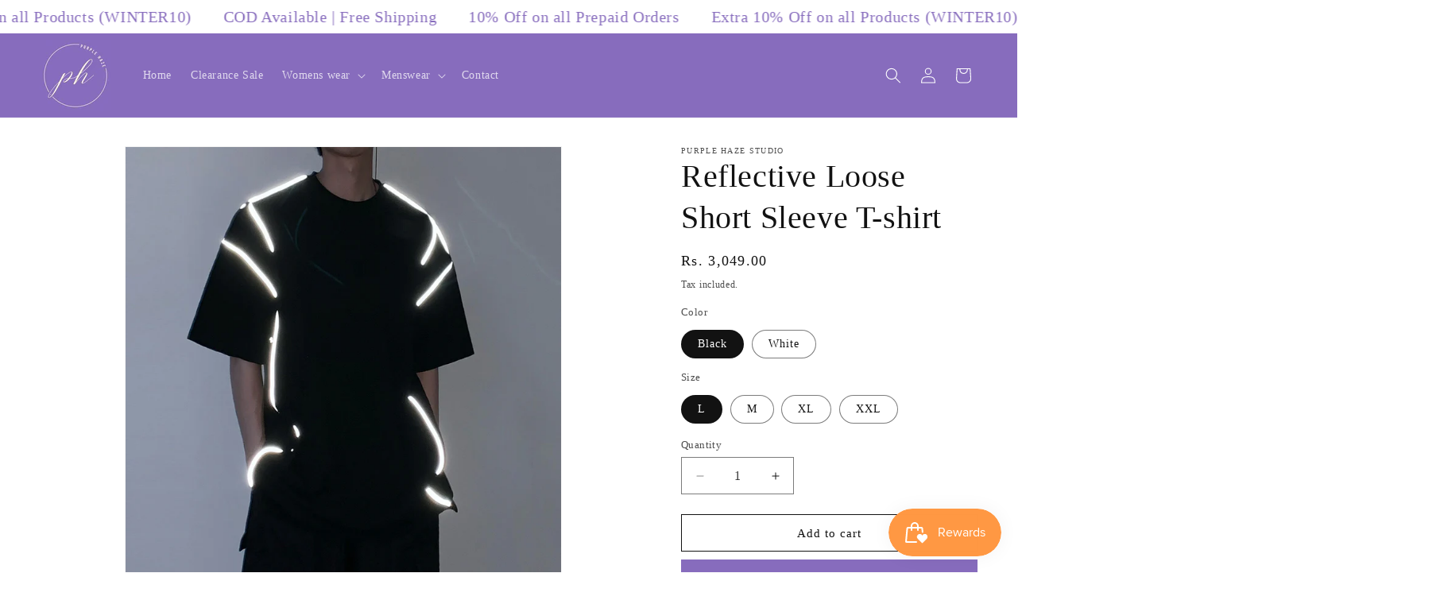

--- FILE ---
content_type: text/html; charset=utf-8
request_url: https://purplehazestudio.co.in/products/reflective-loose-short-sleeve-t-shirt
body_size: 44202
content:
<!doctype html>
<html class="no-js" lang="en">
  <head>
    <script type="text/javascript">
  // * Theme file for custom changes
  try {
      // * Listening for the event "zecpeThemeScriptLoaded" on the document and executing the code
      window.zecpeCustomCode = function (){
        // * Custom code goes here
      }
  } catch (err) {
      console.log(err)
  }
    // * Adding the touchmove event listener and preventing the propagation if zecpe checkout is initiated
    try {
    document.addEventListener(
      "touchmove",
      (e) => {
        if (window.isZecpeCheckoutInitiated) {
          e.stopPropagation();
          e.stopImmediatePropagation();
        }
      },
      true
    );
  } catch (err) {
    console.log(
      `Error in adding touchmove event listener :: ${err?.message}`
    );
  }
</script>

<script>
  
  window.storeShopifyDomain = "0d5ab2-eb.myshopify.com";
  window.Shopify = {
    ...window.Shopify,
    shop: storeShopifyDomain,
  };
  window.onload = () => {
    let shopifyObjectDomain = window?.Shopify?.shop;
    if (!window.Shopify.shop || !Shopify.shop.includes("myshopify.com")) {
      window.Shopify = {
        ...window.Shopify,
        shop: shopifyObjectDomain,
      };
    }
  };
  window.triggerSentry = (message) => {
  try {
    message = `[theme-script] :: ${message} :: ${window.location.href}`;
    fetch(`${window.zecpeHostName}/api/utils/sentry`, {
      method: "POST",
      body: JSON.stringify({ message, type: "error", sentry: true }),
      headers: {
        "Content-Type": "application/json",
      },
    });
  } catch (err) {
    console.error(`Zecpe sentry error :: ${err?.message}`);
  }
};
window.zecpeCheckFunctionAndCall = function (func, ...args) {
  try {
    let button = args[0];
    // * Checking if button is a valid HTML element
    if (button instanceof HTMLElement) {
      if (button && button.children) {
        if (Array.from(button.children).length === 2) {
          Array.from(button.children)[0].style.display = "grid";
          Array.from(button.children)[1].style.display = "none";
        }
        button.disabled = true;
        button.style.cursor = "not-allowed";
        // * Re-enabling button after 6 seconds
        setTimeout(() => {
          if (Array.from(button.children).length === 2) {
            Array.from(button.children)[0].style.display = "none";
            Array.from(button.children)[1].style.display = "flex";
          }
          button.removeAttribute("disabled");
          button.style.cursor = "pointer";
        }, 6000);
      }
    }
    if (typeof window[func] === "function") {
      window[func](...args);
    } else {
      let isZecpeThemeScriptLoaded = false;
      let script = document.createElement("script");
      script.type = "text/javascript";
      script.src = "https://cdn.zecpe.com/payModal/themeScript.js";
      script.id = "zecpe-theme-script";
      document.getElementsByTagName("head")[0].appendChild(script);
      // * Wait for 2 seconds, if script is not loaded redirect to /cart/checkout
      setTimeout(() => {
        if (!isZecpeThemeScriptLoaded) {
          window.location.href = "/cart/checkout";
        }
      }, 2000);
      script.onload = function () {
        isZecpeThemeScriptLoaded = true;
        // * Triggering the custom code handler to overrwite the default code
        window.zecpeCustomCode();
        window[func](...args);
      };
    }
  } catch (err) {
    window.triggerSentry(`zecpeCheckFunctionAndCall :: ${err?.message}`);
  }
};
window.ZecpeCheckVariant = (element, formElement = null) => {
  try {
    let addToCartBtn = element.closest("button");
    if (
      addToCartBtn &&
      addToCartBtn.textContent?.trim()?.toLowerCase() === "add to cart" &&
      addToCartBtn.disabled
    ) {
      return;
    }
    let productForm = formElement || element.closest("form");

    if (productForm) {
      let formObject = new Object();
      let formEntries = new FormData(productForm).entries();
      if (formEntries) {
        for (let entry of formEntries) formObject[entry[0]] = entry[1];
      }
      if (!formObject.id) {
        console.log(`Zecpe :: Id not found in form object`);
        return;
      }
      HandleBuyNowZecpe(element, productForm);
      return;
    }
  } catch (err) {
    window.triggerSentry(`ZecpeCheckVariant :: ${err?.message}`);
  }
};


</script>

<script type="text/javascript">
try {
  const buttonInnerHTML = `<div id="lds-ring"><div>&nbsp;</div><div>&nbsp;</div><div>&nbsp;</div><div>&nbsp;</div></div>
              <span class="occ-btn-text" style="display : flex;align-items : center;justify-content : center;">
                { ButtonText }
              </span>`;

  const checkoutButtonElementTypes = ["BUTTON", "A", "INPUT"];
  const checkoutButtonAllowedText = ["checkout", "placeorder"];
  const buyNowButtonAllowedText = ["buynow", "buyitnow"];

  document.addEventListener(
    "click",
    (e) => {
      try {
        let clickTarget = e.target;
        if (typeof clickTarget?.closest === "function") {
          clickTarget = clickTarget.closest(".zecpe-btn");
        }
        if (
          clickTarget?.classList?.contains("zecpe-btn") &&
          clickTarget?.dataset?.function
        ) {
          let checkoutBtn = clickTarget;
          let functionToBeInvoked = checkoutBtn.dataset.function;
          // * Replacing the button innerHTML with buttonInnerHTML
          checkoutBtn.innerHTML = buttonInnerHTML.replace(
            "{ ButtonText }",
            checkoutBtn.innerHTML.trim()
          );
          checkoutBtn.classList.add("zecpe-btn-clicked");

          // * Stopping the event propagation
          e.preventDefault();
          e.stopPropagation();
          e.stopImmediatePropagation();
          if (window.zecpeCheckFunctionAndCall) {
            window.zecpeCheckFunctionAndCall(functionToBeInvoked, checkoutBtn);
          } else {
            window.location.href = "/cart/checkout";
          }
        }
      } catch (err) {
        window.triggerSentry(
          `Error in click event listener :: ${err?.message}`
        );
      }
    },
    true
  );

  window.ZecpeCheckoutEventListenerHandler = (
    checkoutBtn,
    functionToBeInvoked
  ) => {
    try {
      // * If element is Anchor tag, then checking if it has a valid href attribute, if yes return
      if (
        checkoutBtn.nodeName === "A" &&
        checkoutBtn?.href?.length &&
        !checkoutBtn?.href?.includes("checkout")
      ) {
        return;
      }
      // * Checking if button has zecpe-btn class
      if (!checkoutBtn.classList.contains("zecpe-btn")) {
        // * Checking if checkoutBtn is input tag
        if (checkoutBtn.nodeName === "INPUT") {
          // * Changing the checkoutBtn to a button tag
          const newCheckoutBtn = document.createElement("button");
          newCheckoutBtn.innerHTML = checkoutBtn.value;
          // * Apply all styles to the new button
          if (window.getComputedStyle) {
            const styles = window.getComputedStyle(checkoutBtn);
            for (let i = 0; i < styles.length; i++) {
              const style = styles[i];
              newCheckoutBtn.style[style] = styles.getPropertyValue(style);
            }
          }

          // * Assigning the same attributes to the new button
          for (let i = 0; i < checkoutBtn.attributes.length; i++) {
            newCheckoutBtn.setAttribute(
              checkoutBtn.attributes[i].name,
              checkoutBtn.attributes[i].value
            );
          }
          if (checkoutBtn?.parentNode) {
            checkoutBtn.parentNode.insertBefore(newCheckoutBtn, checkoutBtn);
            checkoutBtn.parentNode.removeChild(checkoutBtn);
            checkoutBtn = newCheckoutBtn;
          }
        }
        // * Adding zecpe-btn class to the button
        checkoutBtn.classList.add("zecpe-btn");
        let eventCaptured = false;
        checkoutBtn.type = "button";
        checkoutBtn.setAttribute("data-function", functionToBeInvoked);
      }
    } catch (err) {
      window.triggerSentry(
        `Error in ZecpeCheckoutEventListenerHandler :: ${err?.message}`
      );
    }
  };
  const automateThemeSetup = () => {
    try {
      if (window.zecpeAutomatedThemeSetupDone) return;
      window.zecpeAutomatedThemeSetupDone = true;
      // * Adding mutation observer to handle the case when the checkout button is added dynamically
      // * select the node to observe for mutations (in this case, the body element)
      const targetNode = document.querySelector("body");

      // create a new instance of the MutationObserver
      const observer = new MutationObserver(function (mutationsList) {
        // loop through each mutation that has occurred
        for (let mutation of mutationsList) {
          // check if any nodes have been added
          if (mutation.type === "childList" || mutation.type === "attributes") {
            // * Function to add event listener to the node
            const addEventListener = (node) => {
              // check if the node is a button with textContent "Checkout"
              if (
                checkoutButtonElementTypes.includes(node.nodeName) &&
                (checkoutButtonAllowedText.some((text) =>
                  node.textContent
                    ?.replace(/\s/g, "")
                    ?.toLowerCase()
                    ?.includes(text)
                ) ||
                  checkoutButtonAllowedText.some((text) =>
                    node.value
                      ?.replace(/\s/g, "")
                      ?.toLowerCase()
                      ?.includes(text)
                  ))
              ) {
                // * perform any necessary action
                ZecpeCheckoutEventListenerHandler(node, "handleOcc");
              } else if (
                checkoutButtonElementTypes.includes(node.nodeName) &&
                (buyNowButtonAllowedText.some((text) =>
                  node.textContent
                    ?.replace(/\s/g, "")
                    ?.toLowerCase()
                    ?.includes(text)
                ) ||
                  buyNowButtonAllowedText.some((text) =>
                    node.value
                      ?.replace(/\s/g, "")
                      ?.toLowerCase()
                      ?.includes(text)
                  ))
              ) {
                // * perform any necessary action
                ZecpeCheckoutEventListenerHandler(node, "ZecpeCheckVariant");
              }
            };

            // * Checking if the mutation is of type attributes and the attribute is class
            if (
              mutation.type === "attributes" &&
              mutation.attributeName === "class"
            ) {
              let node = mutation.target;
              // * Checking if the node is a button or anchor tag or input tag
              if (
                node.nodeName === "BUTTON" ||
                node.nodeName === "A" ||
                node.nodeName === "INPUT"
              ) {
                addEventListener(node);
              }
            }

            // loop through each added node
            for (let node of mutation.addedNodes) {
              // * Getting all the buttons and anchor tags from node and checking if the node itself is a button or anchor tag
              if (typeof node?.querySelectorAll !== "function") continue;
              let nodes = node.querySelectorAll("button, a, input");
              if (
                node &&
                (node.nodeName === "BUTTON" ||
                  node.nodeName === "A" ||
                  node.nodeName === "INPUT")
              ) {
                nodes = [node, ...nodes];
              }

              for (let node of nodes) {
                addEventListener(node);
              }
            }
          }
        }
      });

      // * configure the observer to watch for childList mutations and subtree mutations
      const observerConfig = {
        childList: true,
        subtree: true,
        attributes: true,
      };

      // * start observing the target node for mutations
      if (targetNode) {
        observer.observe(targetNode, observerConfig);
      }

      // * Code to get all the buttons that have Checkout text on them
      let checkoutButtons = Array.from(
        document.querySelectorAll("button, a, input")
      ).filter((button) => {
        if (button.nodeName === "INPUT") {
          const buttonText = button.value.replace(/\s/g, "").toLowerCase();
          return checkoutButtonAllowedText.some((text) =>
            buttonText?.includes(text)
          );
        } else {
          const buttonText = button.textContent
            .replace(/\s/g, "")
            .toLowerCase();
          return checkoutButtonAllowedText.some((text) =>
            buttonText?.includes(text)
          );
        }
      });

      if (checkoutButtons.length) {
        checkoutButtons.forEach((checkoutBtn) => {
          ZecpeCheckoutEventListenerHandler(checkoutBtn, "handleOcc");
        });
      }
      let buyNowButtons = Array.from(
        document.querySelectorAll("button, a, input")
      ).filter((button) => {
        // Checking if button is input type
        if (button.nodeName === "INPUT") {
          const buttonText = button.value.replace(/\s/g, "").toLowerCase();
          return buyNowButtonAllowedText.some((text) =>
            buttonText?.includes(text)
          );
        } else {
          const buttonText = button.textContent
            .replace(/\s/g, "")
            .toLowerCase();
          return buyNowButtonAllowedText.some((text) =>
            buttonText?.includes(text)
          );
        }
      });
      if (buyNowButtons.length) {
        buyNowButtons.forEach((buyNowBtn) => {
          ZecpeCheckoutEventListenerHandler(buyNowBtn, "ZecpeCheckVariant");
        });
      }
    } catch (err) {
      window.triggerSentry(`Error in automateThemeSetup :: ${err?.message}`);
    }
  };
  window.addEventListener("DOMContentLoaded", automateThemeSetup);
  // window.addEventListener("load", automateThemeSetup);
} catch (err) {
  window.triggerSentry(
    `Error in doing automated theme setup :: ${err?.message}`
  );
}
</script>

<script async type="text/javascript">
    let themeScriptLoaded = false;
     // * Define a function to load the script with retries
  function loadScriptWithRetries(url, retries) {
    // * Checking if script is already loaded or retries are over
    if(retries <=0 || themeScriptLoaded) return;
    // * Creating a new script element
    let script = document.createElement('script');
    script.type = 'text/javascript';
    script.src = url;
    script.id = "zecpe-theme-script";
    script.async = true;
    script.onload = function() {
      // * Script loaded successfully
      themeScriptLoaded = true;
      // * Triggering the custom code handler to overrwite the default code
       window.zecpeCustomCode();
    };

    // * Append the script to the document head
    document.head.appendChild(script);

    // * Retrying after 2 seconds
    setTimeout(function() {
      loadScriptWithRetries(url, retries - 1);
    }, 2000);
  }
  // * Call the loadScriptWithRetries function with the script URL and retries count
  loadScriptWithRetries('https://cdn.zecpe.com/payModal/themeScript.js', 3);
</script>

<style>
  #occ-payment-loader {
    width: 40px;
    height: 40px;
    margin: auto !important;
    color: #000 !important;
    background: linear-gradient(currentColor 0 0), linear-gradient(currentColor 0 0), linear-gradient(currentColor 0 0), linear-gradient(currentColor 0 0);
    background-size: 21px 21px;
    background-repeat: no-repeat;
    animation: sh5 1.5s infinite cubic-bezier(0.3, 1, 0, 1);
  }
  @keyframes sh5 {
    0% {
      background-position: 0 0, 100% 0, 100% 100%, 0 100%;
    }
    33% {
      background-position: 0 0, 100% 0, 100% 100%, 0 100%;
      width: 60px;
      height: 60px;
    }
    66% {
      background-position: 100% 0, 100% 100%, 0 100%, 0 0;
      width: 60px;
      height: 60px;
    }
    100% {
      background-position: 100% 0, 100% 100%, 0 100%, 0 0;
    }
  }

  #occ-payment-loader-container {
    min-height: 60px;
    height: 60px;
    display: grid;
    place-items: center;
  }
  .zecpe-btn-clicked::after, .zecpe-btn-clicked::before {
    content : "" !important;
  }
  #zecpe-overlay {
    display: grid;
    position: fixed;
    top: 0;
    place-items: center;
    left: 0;
    z-index: 99999999999999;
    justify-content: center;
    align-items: center;
    width: 100vw;
    height: 100vh;
    background: #fff;
  }

  #zecpe-btn-text {
    line-height: 18px;
    text-align: left;
  }

  #zecpe-btn-header {
    font-weight: 600;
  }
  #zecpe-btn-desc {
    font-weight: 600;
    font-size: 11px;
  }
  #zecpe-arrow-icon {
    display: inline
  }

  .zecpe-buy-now {
    background: #000;
    width: 100%;
    font-weight: 700;
    text-transform: uppercase;
    letter-spacing: 0.3em;
    font-size: 13px;
    font-family: Montserrat, sans-serif;
    color: #fff;
    height: 46px;
    max-height: 46px;
    position: relative;
  }
  #lds-ring {
    display: none;
    position : relative;
    width: 100%;
    height: 30px;
    place-items: center;
    text-align: center;
    max-height: 100%;
  }
  #lds-ring div {
    box-sizing: border-box;
    display: block;
    width: 24px;
    position : absolute;
    height: 24px;
    margin: 3px;
    border: 3px solid #fff;
    border-radius: 50%;
    animation: lds-ring 1.2s cubic-bezier(0.5, 0, 0.5, 1) infinite;
    border-color: #fff transparent transparent transparent;
  }
  #lds-ring div:nth-child(1) {
    animation-delay: -0.45s;
  }
  #lds-ring div:nth-child(2) {
    animation-delay: -0.3s;
  }
  #lds-ring div:nth-child(3) {
    animation-delay: -0.15s;
  }
  @keyframes lds-ring {
    0% {
      transform: rotate(0deg);
    }
    100% {
      transform: rotate(360deg);
    }
  }
  @media only screen and (max-width: 768px) {
    .zecpe-buy-now {
      font-size: 11px;
    }
    #zecpe-btn-header {
      font-size: 14px
    }
    #zecpe-arrow-icon {
      display: none
    }
    #zecpe-btn-text {
      font-size: 14px;
    }
    #zecpe-btn-desc {
      font-size: 7px;
    }
  }
</style>

    <!-- Meta Pixel Code -->
<script>
!function(f,b,e,v,n,t,s)
{if(f.fbq)return;n=f.fbq=function(){n.callMethod?
n.callMethod.apply(n,arguments):n.queue.push(arguments)};
if(!f._fbq)f._fbq=n;n.push=n;n.loaded=!0;n.version='2.0';
n.queue=[];t=b.createElement(e);t.async=!0;
t.src=v;s=b.getElementsByTagName(e)[0];
s.parentNode.insertBefore(t,s)}(window, document,'script',
'https://connect.facebook.net/en_US/fbevents.js');
fbq('init', '1162653084781245');
fbq('track', 'PageView');
</script>
<noscript><img height="1" width="1" style="display:none"
src="https://www.facebook.com/tr?id=1162653084781245&ev=PageView&noscript=1"
/></noscript>
<!-- End Meta Pixel Code -->
    <meta charset="utf-8">
    <meta http-equiv="X-UA-Compatible" content="IE=edge">
    <meta name="viewport" content="width=device-width,initial-scale=1">
    <meta name="theme-color" content="">
    <link rel="canonical" href="https://purplehazestudio.co.in/products/reflective-loose-short-sleeve-t-shirt"><link rel="icon" type="image/png" href="//purplehazestudio.co.in/cdn/shop/files/ph.png?crop=center&height=32&v=1736762282&width=32"><title>
      Reflective Loose Short Sleeve T-shirt
 &ndash; Purple Haze Studio</title>

    
      <meta name="description" content="Fabric name Cotton Main fabric composition: cotton The content of main fabric ingredients 100 (%) Applicable scene Leisure Style details reflective Craft Collage/Stitching Colors: White, Black Size M, L, XL, XXL Size: M: Length 73.5 Shoulder Width 59 Bust 109 Sleeve Length 24 L: Length 75.5 Shoulder Width 60 Bust 113 S">
    

    

<meta property="og:site_name" content="Purple Haze Studio">
<meta property="og:url" content="https://purplehazestudio.co.in/products/reflective-loose-short-sleeve-t-shirt">
<meta property="og:title" content="Reflective Loose Short Sleeve T-shirt">
<meta property="og:type" content="product">
<meta property="og:description" content="Fabric name Cotton Main fabric composition: cotton The content of main fabric ingredients 100 (%) Applicable scene Leisure Style details reflective Craft Collage/Stitching Colors: White, Black Size M, L, XL, XXL Size: M: Length 73.5 Shoulder Width 59 Bust 109 Sleeve Length 24 L: Length 75.5 Shoulder Width 60 Bust 113 S"><meta property="og:image" content="http://purplehazestudio.co.in/cdn/shop/files/1295828921214.jpg?v=1719826376">
  <meta property="og:image:secure_url" content="https://purplehazestudio.co.in/cdn/shop/files/1295828921214.jpg?v=1719826376">
  <meta property="og:image:width" content="800">
  <meta property="og:image:height" content="800"><meta property="og:price:amount" content="3,049.00">
  <meta property="og:price:currency" content="INR"><meta name="twitter:card" content="summary_large_image">
<meta name="twitter:title" content="Reflective Loose Short Sleeve T-shirt">
<meta name="twitter:description" content="Fabric name Cotton Main fabric composition: cotton The content of main fabric ingredients 100 (%) Applicable scene Leisure Style details reflective Craft Collage/Stitching Colors: White, Black Size M, L, XL, XXL Size: M: Length 73.5 Shoulder Width 59 Bust 109 Sleeve Length 24 L: Length 75.5 Shoulder Width 60 Bust 113 S">


    <script src="//purplehazestudio.co.in/cdn/shop/t/8/assets/constants.js?v=58251544750838685771733482794" defer="defer"></script>
    <script src="//purplehazestudio.co.in/cdn/shop/t/8/assets/pubsub.js?v=158357773527763999511733482794" defer="defer"></script>
    <script src="//purplehazestudio.co.in/cdn/shop/t/8/assets/global.js?v=37284204640041572741733482794" defer="defer"></script><script src="//purplehazestudio.co.in/cdn/shop/t/8/assets/animations.js?v=88693664871331136111733482794" defer="defer"></script><script>window.performance && window.performance.mark && window.performance.mark('shopify.content_for_header.start');</script><meta id="shopify-digital-wallet" name="shopify-digital-wallet" content="/63210487968/digital_wallets/dialog">
<link rel="alternate" type="application/json+oembed" href="https://purplehazestudio.co.in/products/reflective-loose-short-sleeve-t-shirt.oembed">
<script async="async" src="/checkouts/internal/preloads.js?locale=en-IN"></script>
<script id="shopify-features" type="application/json">{"accessToken":"4b5d42605fce1e546dcabfb2d912cf2d","betas":["rich-media-storefront-analytics"],"domain":"purplehazestudio.co.in","predictiveSearch":true,"shopId":63210487968,"locale":"en"}</script>
<script>var Shopify = Shopify || {};
Shopify.shop = "0d5ab2-eb.myshopify.com";
Shopify.locale = "en";
Shopify.currency = {"active":"INR","rate":"1.0"};
Shopify.country = "IN";
Shopify.theme = {"name":"Copy of Ecom360 + Dawn","id":138490839200,"schema_name":"Dawn","schema_version":"13.0.1","theme_store_id":887,"role":"main"};
Shopify.theme.handle = "null";
Shopify.theme.style = {"id":null,"handle":null};
Shopify.cdnHost = "purplehazestudio.co.in/cdn";
Shopify.routes = Shopify.routes || {};
Shopify.routes.root = "/";</script>
<script type="module">!function(o){(o.Shopify=o.Shopify||{}).modules=!0}(window);</script>
<script>!function(o){function n(){var o=[];function n(){o.push(Array.prototype.slice.apply(arguments))}return n.q=o,n}var t=o.Shopify=o.Shopify||{};t.loadFeatures=n(),t.autoloadFeatures=n()}(window);</script>
<script id="shop-js-analytics" type="application/json">{"pageType":"product"}</script>
<script defer="defer" async type="module" src="//purplehazestudio.co.in/cdn/shopifycloud/shop-js/modules/v2/client.init-shop-cart-sync_IZsNAliE.en.esm.js"></script>
<script defer="defer" async type="module" src="//purplehazestudio.co.in/cdn/shopifycloud/shop-js/modules/v2/chunk.common_0OUaOowp.esm.js"></script>
<script type="module">
  await import("//purplehazestudio.co.in/cdn/shopifycloud/shop-js/modules/v2/client.init-shop-cart-sync_IZsNAliE.en.esm.js");
await import("//purplehazestudio.co.in/cdn/shopifycloud/shop-js/modules/v2/chunk.common_0OUaOowp.esm.js");

  window.Shopify.SignInWithShop?.initShopCartSync?.({"fedCMEnabled":true,"windoidEnabled":true});

</script>
<script>(function() {
  var isLoaded = false;
  function asyncLoad() {
    if (isLoaded) return;
    isLoaded = true;
    var urls = ["\/\/cdn.shopify.com\/proxy\/1c4cf3d9ab05bc9846f4e9c6abfe2b3b2c7b9724334fb10bce11d796c64feec0\/cdn.nfcube.com\/instafeed-c804f84e10a27d3e11f01aa2103be72b.js?shop=0d5ab2-eb.myshopify.com\u0026sp-cache-control=cHVibGljLCBtYXgtYWdlPTkwMA","https:\/\/api-pixels.easyadsapp.com\/storefront.js?eid=0.7708680914963884\u0026shop=0d5ab2-eb.myshopify.com","https:\/\/api.interakt.ai\/v1\/app\/shopify\/widget\/?org_id=a4511eef-1262-45f4-a390-df0b3cbf122f\u0026widget-token=W9kGY9lsYXbz5oQsCIdIaPOvWF6gVj7B\u0026shop=0d5ab2-eb.myshopify.com","https:\/\/cdn.zecpe.com\/payModal\/checkout.js?shop=0d5ab2-eb.myshopify.com","https:\/\/cdn.zecpe.com\/payModal\/events-embed.js?shop=0d5ab2-eb.myshopify.com","https:\/\/sr-cdn.shiprocket.in\/sr-promise\/static\/uc.js?channel_id=4\u0026sr_company_id=4264827\u0026shop=0d5ab2-eb.myshopify.com","https:\/\/tracker.wigzopush.com\/shopify.js?orgtoken=NeSUYkDHTrm1AJI1kqC22g\u0026shop=0d5ab2-eb.myshopify.com"];
    for (var i = 0; i < urls.length; i++) {
      var s = document.createElement('script');
      s.type = 'text/javascript';
      s.async = true;
      s.src = urls[i];
      var x = document.getElementsByTagName('script')[0];
      x.parentNode.insertBefore(s, x);
    }
  };
  if(window.attachEvent) {
    window.attachEvent('onload', asyncLoad);
  } else {
    window.addEventListener('load', asyncLoad, false);
  }
})();</script>
<script id="__st">var __st={"a":63210487968,"offset":19800,"reqid":"6d57d09c-0bac-41aa-828f-b7acc32e0bb2-1768386534","pageurl":"purplehazestudio.co.in\/products\/reflective-loose-short-sleeve-t-shirt","u":"2e444d255dae","p":"product","rtyp":"product","rid":14042356646048};</script>
<script>window.ShopifyPaypalV4VisibilityTracking = true;</script>
<script id="captcha-bootstrap">!function(){'use strict';const t='contact',e='account',n='new_comment',o=[[t,t],['blogs',n],['comments',n],[t,'customer']],c=[[e,'customer_login'],[e,'guest_login'],[e,'recover_customer_password'],[e,'create_customer']],r=t=>t.map((([t,e])=>`form[action*='/${t}']:not([data-nocaptcha='true']) input[name='form_type'][value='${e}']`)).join(','),a=t=>()=>t?[...document.querySelectorAll(t)].map((t=>t.form)):[];function s(){const t=[...o],e=r(t);return a(e)}const i='password',u='form_key',d=['recaptcha-v3-token','g-recaptcha-response','h-captcha-response',i],f=()=>{try{return window.sessionStorage}catch{return}},m='__shopify_v',_=t=>t.elements[u];function p(t,e,n=!1){try{const o=window.sessionStorage,c=JSON.parse(o.getItem(e)),{data:r}=function(t){const{data:e,action:n}=t;return t[m]||n?{data:e,action:n}:{data:t,action:n}}(c);for(const[e,n]of Object.entries(r))t.elements[e]&&(t.elements[e].value=n);n&&o.removeItem(e)}catch(o){console.error('form repopulation failed',{error:o})}}const l='form_type',E='cptcha';function T(t){t.dataset[E]=!0}const w=window,h=w.document,L='Shopify',v='ce_forms',y='captcha';let A=!1;((t,e)=>{const n=(g='f06e6c50-85a8-45c8-87d0-21a2b65856fe',I='https://cdn.shopify.com/shopifycloud/storefront-forms-hcaptcha/ce_storefront_forms_captcha_hcaptcha.v1.5.2.iife.js',D={infoText:'Protected by hCaptcha',privacyText:'Privacy',termsText:'Terms'},(t,e,n)=>{const o=w[L][v],c=o.bindForm;if(c)return c(t,g,e,D).then(n);var r;o.q.push([[t,g,e,D],n]),r=I,A||(h.body.append(Object.assign(h.createElement('script'),{id:'captcha-provider',async:!0,src:r})),A=!0)});var g,I,D;w[L]=w[L]||{},w[L][v]=w[L][v]||{},w[L][v].q=[],w[L][y]=w[L][y]||{},w[L][y].protect=function(t,e){n(t,void 0,e),T(t)},Object.freeze(w[L][y]),function(t,e,n,w,h,L){const[v,y,A,g]=function(t,e,n){const i=e?o:[],u=t?c:[],d=[...i,...u],f=r(d),m=r(i),_=r(d.filter((([t,e])=>n.includes(e))));return[a(f),a(m),a(_),s()]}(w,h,L),I=t=>{const e=t.target;return e instanceof HTMLFormElement?e:e&&e.form},D=t=>v().includes(t);t.addEventListener('submit',(t=>{const e=I(t);if(!e)return;const n=D(e)&&!e.dataset.hcaptchaBound&&!e.dataset.recaptchaBound,o=_(e),c=g().includes(e)&&(!o||!o.value);(n||c)&&t.preventDefault(),c&&!n&&(function(t){try{if(!f())return;!function(t){const e=f();if(!e)return;const n=_(t);if(!n)return;const o=n.value;o&&e.removeItem(o)}(t);const e=Array.from(Array(32),(()=>Math.random().toString(36)[2])).join('');!function(t,e){_(t)||t.append(Object.assign(document.createElement('input'),{type:'hidden',name:u})),t.elements[u].value=e}(t,e),function(t,e){const n=f();if(!n)return;const o=[...t.querySelectorAll(`input[type='${i}']`)].map((({name:t})=>t)),c=[...d,...o],r={};for(const[a,s]of new FormData(t).entries())c.includes(a)||(r[a]=s);n.setItem(e,JSON.stringify({[m]:1,action:t.action,data:r}))}(t,e)}catch(e){console.error('failed to persist form',e)}}(e),e.submit())}));const S=(t,e)=>{t&&!t.dataset[E]&&(n(t,e.some((e=>e===t))),T(t))};for(const o of['focusin','change'])t.addEventListener(o,(t=>{const e=I(t);D(e)&&S(e,y())}));const B=e.get('form_key'),M=e.get(l),P=B&&M;t.addEventListener('DOMContentLoaded',(()=>{const t=y();if(P)for(const e of t)e.elements[l].value===M&&p(e,B);[...new Set([...A(),...v().filter((t=>'true'===t.dataset.shopifyCaptcha))])].forEach((e=>S(e,t)))}))}(h,new URLSearchParams(w.location.search),n,t,e,['guest_login'])})(!0,!0)}();</script>
<script integrity="sha256-4kQ18oKyAcykRKYeNunJcIwy7WH5gtpwJnB7kiuLZ1E=" data-source-attribution="shopify.loadfeatures" defer="defer" src="//purplehazestudio.co.in/cdn/shopifycloud/storefront/assets/storefront/load_feature-a0a9edcb.js" crossorigin="anonymous"></script>
<script data-source-attribution="shopify.dynamic_checkout.dynamic.init">var Shopify=Shopify||{};Shopify.PaymentButton=Shopify.PaymentButton||{isStorefrontPortableWallets:!0,init:function(){window.Shopify.PaymentButton.init=function(){};var t=document.createElement("script");t.src="https://purplehazestudio.co.in/cdn/shopifycloud/portable-wallets/latest/portable-wallets.en.js",t.type="module",document.head.appendChild(t)}};
</script>
<script data-source-attribution="shopify.dynamic_checkout.buyer_consent">
  function portableWalletsHideBuyerConsent(e){var t=document.getElementById("shopify-buyer-consent"),n=document.getElementById("shopify-subscription-policy-button");t&&n&&(t.classList.add("hidden"),t.setAttribute("aria-hidden","true"),n.removeEventListener("click",e))}function portableWalletsShowBuyerConsent(e){var t=document.getElementById("shopify-buyer-consent"),n=document.getElementById("shopify-subscription-policy-button");t&&n&&(t.classList.remove("hidden"),t.removeAttribute("aria-hidden"),n.addEventListener("click",e))}window.Shopify?.PaymentButton&&(window.Shopify.PaymentButton.hideBuyerConsent=portableWalletsHideBuyerConsent,window.Shopify.PaymentButton.showBuyerConsent=portableWalletsShowBuyerConsent);
</script>
<script>
  function portableWalletsCleanup(e){e&&e.src&&console.error("Failed to load portable wallets script "+e.src);var t=document.querySelectorAll("shopify-accelerated-checkout .shopify-payment-button__skeleton, shopify-accelerated-checkout-cart .wallet-cart-button__skeleton"),e=document.getElementById("shopify-buyer-consent");for(let e=0;e<t.length;e++)t[e].remove();e&&e.remove()}function portableWalletsNotLoadedAsModule(e){e instanceof ErrorEvent&&"string"==typeof e.message&&e.message.includes("import.meta")&&"string"==typeof e.filename&&e.filename.includes("portable-wallets")&&(window.removeEventListener("error",portableWalletsNotLoadedAsModule),window.Shopify.PaymentButton.failedToLoad=e,"loading"===document.readyState?document.addEventListener("DOMContentLoaded",window.Shopify.PaymentButton.init):window.Shopify.PaymentButton.init())}window.addEventListener("error",portableWalletsNotLoadedAsModule);
</script>

<script type="module" src="https://purplehazestudio.co.in/cdn/shopifycloud/portable-wallets/latest/portable-wallets.en.js" onError="portableWalletsCleanup(this)" crossorigin="anonymous"></script>
<script nomodule>
  document.addEventListener("DOMContentLoaded", portableWalletsCleanup);
</script>

<link id="shopify-accelerated-checkout-styles" rel="stylesheet" media="screen" href="https://purplehazestudio.co.in/cdn/shopifycloud/portable-wallets/latest/accelerated-checkout-backwards-compat.css" crossorigin="anonymous">
<style id="shopify-accelerated-checkout-cart">
        #shopify-buyer-consent {
  margin-top: 1em;
  display: inline-block;
  width: 100%;
}

#shopify-buyer-consent.hidden {
  display: none;
}

#shopify-subscription-policy-button {
  background: none;
  border: none;
  padding: 0;
  text-decoration: underline;
  font-size: inherit;
  cursor: pointer;
}

#shopify-subscription-policy-button::before {
  box-shadow: none;
}

      </style>
<script id="sections-script" data-sections="header" defer="defer" src="//purplehazestudio.co.in/cdn/shop/t/8/compiled_assets/scripts.js?549"></script>
<script>window.performance && window.performance.mark && window.performance.mark('shopify.content_for_header.end');</script>


    <style data-shopify>
      
      
      
      
      

      
        :root,
        .color-scheme-1 {
          --color-background: 255,255,255;
        
          --gradient-background: #ffffff;
        

        

        --color-foreground: 18,18,18;
        --color-background-contrast: 191,191,191;
        --color-shadow: 18,18,18;
        --color-button: 135,108,189;
        --color-button-text: 255,255,255;
        --color-secondary-button: 255,255,255;
        --color-secondary-button-text: 18,18,18;
        --color-link: 18,18,18;
        --color-badge-foreground: 18,18,18;
        --color-badge-background: 255,255,255;
        --color-badge-border: 18,18,18;
        --payment-terms-background-color: rgb(255 255 255);
      }
      
        
        .color-scheme-2 {
          --color-background: 243,243,243;
        
          --gradient-background: #f3f3f3;
        

        

        --color-foreground: 18,18,18;
        --color-background-contrast: 179,179,179;
        --color-shadow: 18,18,18;
        --color-button: 18,18,18;
        --color-button-text: 243,243,243;
        --color-secondary-button: 243,243,243;
        --color-secondary-button-text: 18,18,18;
        --color-link: 18,18,18;
        --color-badge-foreground: 18,18,18;
        --color-badge-background: 243,243,243;
        --color-badge-border: 18,18,18;
        --payment-terms-background-color: rgb(243 243 243);
      }
      
        
        .color-scheme-3 {
          --color-background: 36,40,51;
        
          --gradient-background: #242833;
        

        

        --color-foreground: 255,255,255;
        --color-background-contrast: 47,52,66;
        --color-shadow: 18,18,18;
        --color-button: 255,255,255;
        --color-button-text: 0,0,0;
        --color-secondary-button: 36,40,51;
        --color-secondary-button-text: 255,255,255;
        --color-link: 255,255,255;
        --color-badge-foreground: 255,255,255;
        --color-badge-background: 36,40,51;
        --color-badge-border: 255,255,255;
        --payment-terms-background-color: rgb(36 40 51);
      }
      
        
        .color-scheme-4 {
          --color-background: 135,108,189;
        
          --gradient-background: #876cbd;
        

        

        --color-foreground: 255,255,255;
        --color-background-contrast: 74,53,117;
        --color-shadow: 18,18,18;
        --color-button: 255,255,255;
        --color-button-text: 18,18,18;
        --color-secondary-button: 135,108,189;
        --color-secondary-button-text: 255,255,255;
        --color-link: 255,255,255;
        --color-badge-foreground: 255,255,255;
        --color-badge-background: 135,108,189;
        --color-badge-border: 255,255,255;
        --payment-terms-background-color: rgb(135 108 189);
      }
      
        
        .color-scheme-5 {
          --color-background: 51,79,180;
        
          --gradient-background: #334fb4;
        

        

        --color-foreground: 255,255,255;
        --color-background-contrast: 23,35,81;
        --color-shadow: 18,18,18;
        --color-button: 255,255,255;
        --color-button-text: 51,79,180;
        --color-secondary-button: 51,79,180;
        --color-secondary-button-text: 255,255,255;
        --color-link: 255,255,255;
        --color-badge-foreground: 255,255,255;
        --color-badge-background: 51,79,180;
        --color-badge-border: 255,255,255;
        --payment-terms-background-color: rgb(51 79 180);
      }
      

      body, .color-scheme-1, .color-scheme-2, .color-scheme-3, .color-scheme-4, .color-scheme-5 {
        color: rgba(var(--color-foreground), 0.75);
        background-color: rgb(var(--color-background));
      }

      :root {
        --font-body-family: "New York", Iowan Old Style, Apple Garamond, Baskerville, Times New Roman, Droid Serif, Times, Source Serif Pro, serif, Apple Color Emoji, Segoe UI Emoji, Segoe UI Symbol;
        --font-body-style: normal;
        --font-body-weight: 400;
        --font-body-weight-bold: 700;

        --font-heading-family: "New York", Iowan Old Style, Apple Garamond, Baskerville, Times New Roman, Droid Serif, Times, Source Serif Pro, serif, Apple Color Emoji, Segoe UI Emoji, Segoe UI Symbol;
        --font-heading-style: normal;
        --font-heading-weight: 400;

        --font-body-scale: 1.0;
        --font-heading-scale: 1.0;

        --media-padding: px;
        --media-border-opacity: 0.05;
        --media-border-width: 1px;
        --media-radius: 0px;
        --media-shadow-opacity: 0.0;
        --media-shadow-horizontal-offset: 0px;
        --media-shadow-vertical-offset: 10px;
        --media-shadow-blur-radius: 5px;
        --media-shadow-visible: 0;

        --page-width: 130rem;
        --page-width-margin: 0rem;

        --product-card-image-padding: 0.0rem;
        --product-card-corner-radius: 0.0rem;
        --product-card-text-alignment: left;
        --product-card-border-width: 0.0rem;
        --product-card-border-opacity: 0.1;
        --product-card-shadow-opacity: 0.0;
        --product-card-shadow-visible: 0;
        --product-card-shadow-horizontal-offset: 0.0rem;
        --product-card-shadow-vertical-offset: 0.4rem;
        --product-card-shadow-blur-radius: 0.5rem;

        --collection-card-image-padding: 0.0rem;
        --collection-card-corner-radius: 0.0rem;
        --collection-card-text-alignment: left;
        --collection-card-border-width: 0.0rem;
        --collection-card-border-opacity: 0.1;
        --collection-card-shadow-opacity: 0.0;
        --collection-card-shadow-visible: 0;
        --collection-card-shadow-horizontal-offset: 0.0rem;
        --collection-card-shadow-vertical-offset: 0.4rem;
        --collection-card-shadow-blur-radius: 0.5rem;

        --blog-card-image-padding: 0.0rem;
        --blog-card-corner-radius: 0.0rem;
        --blog-card-text-alignment: left;
        --blog-card-border-width: 0.0rem;
        --blog-card-border-opacity: 0.1;
        --blog-card-shadow-opacity: 0.0;
        --blog-card-shadow-visible: 0;
        --blog-card-shadow-horizontal-offset: 0.0rem;
        --blog-card-shadow-vertical-offset: 0.4rem;
        --blog-card-shadow-blur-radius: 0.5rem;

        --badge-corner-radius: 4.0rem;

        --popup-border-width: 1px;
        --popup-border-opacity: 0.1;
        --popup-corner-radius: 0px;
        --popup-shadow-opacity: 0.05;
        --popup-shadow-horizontal-offset: 0px;
        --popup-shadow-vertical-offset: 4px;
        --popup-shadow-blur-radius: 5px;

        --drawer-border-width: 1px;
        --drawer-border-opacity: 0.1;
        --drawer-shadow-opacity: 0.0;
        --drawer-shadow-horizontal-offset: 0px;
        --drawer-shadow-vertical-offset: 4px;
        --drawer-shadow-blur-radius: 5px;

        --spacing-sections-desktop: 0px;
        --spacing-sections-mobile: 0px;

        --grid-desktop-vertical-spacing: 8px;
        --grid-desktop-horizontal-spacing: 8px;
        --grid-mobile-vertical-spacing: 4px;
        --grid-mobile-horizontal-spacing: 4px;

        --text-boxes-border-opacity: 0.1;
        --text-boxes-border-width: 0px;
        --text-boxes-radius: 0px;
        --text-boxes-shadow-opacity: 0.0;
        --text-boxes-shadow-visible: 0;
        --text-boxes-shadow-horizontal-offset: 0px;
        --text-boxes-shadow-vertical-offset: 4px;
        --text-boxes-shadow-blur-radius: 5px;

        --buttons-radius: 0px;
        --buttons-radius-outset: 0px;
        --buttons-border-width: 1px;
        --buttons-border-opacity: 1.0;
        --buttons-shadow-opacity: 0.0;
        --buttons-shadow-visible: 0;
        --buttons-shadow-horizontal-offset: 0px;
        --buttons-shadow-vertical-offset: 4px;
        --buttons-shadow-blur-radius: 5px;
        --buttons-border-offset: 0px;

        --inputs-radius: 0px;
        --inputs-border-width: 1px;
        --inputs-border-opacity: 0.55;
        --inputs-shadow-opacity: 0.0;
        --inputs-shadow-horizontal-offset: 0px;
        --inputs-margin-offset: 0px;
        --inputs-shadow-vertical-offset: 4px;
        --inputs-shadow-blur-radius: 5px;
        --inputs-radius-outset: 0px;

        --variant-pills-radius: 40px;
        --variant-pills-border-width: 1px;
        --variant-pills-border-opacity: 0.55;
        --variant-pills-shadow-opacity: 0.0;
        --variant-pills-shadow-horizontal-offset: 0px;
        --variant-pills-shadow-vertical-offset: 4px;
        --variant-pills-shadow-blur-radius: 5px;
      }

      *,
      *::before,
      *::after {
        box-sizing: inherit;
      }

      html {
        box-sizing: border-box;
        font-size: calc(var(--font-body-scale) * 62.5%);
        height: 100%;
      }

      body {
        display: grid;
        grid-template-rows: auto auto 1fr auto;
        grid-template-columns: 100%;
        min-height: 100%;
        margin: 0;
        font-size: 1.5rem;
        letter-spacing: 0.06rem;
        line-height: calc(1 + 0.8 / var(--font-body-scale));
        font-family: var(--font-body-family);
        font-style: var(--font-body-style);
        font-weight: var(--font-body-weight);
      }

      @media screen and (min-width: 750px) {
        body {
          font-size: 1.6rem;
        }
      }
    </style>

    <link href="//purplehazestudio.co.in/cdn/shop/t/8/assets/base.css?v=93405971894151239851733482794" rel="stylesheet" type="text/css" media="all" />
<link
        rel="stylesheet"
        href="//purplehazestudio.co.in/cdn/shop/t/8/assets/component-predictive-search.css?v=118923337488134913561733482794"
        media="print"
        onload="this.media='all'"
      ><script>
      document.documentElement.className = document.documentElement.className.replace('no-js', 'js');
      if (Shopify.designMode) {
        document.documentElement.classList.add('shopify-design-mode');
      }
    </script>
  <!-- BEGIN app block: shopify://apps/judge-me-reviews/blocks/judgeme_core/61ccd3b1-a9f2-4160-9fe9-4fec8413e5d8 --><!-- Start of Judge.me Core -->






<link rel="dns-prefetch" href="https://cdnwidget.judge.me">
<link rel="dns-prefetch" href="https://cdn.judge.me">
<link rel="dns-prefetch" href="https://cdn1.judge.me">
<link rel="dns-prefetch" href="https://api.judge.me">

<script data-cfasync='false' class='jdgm-settings-script'>window.jdgmSettings={"pagination":5,"disable_web_reviews":false,"badge_no_review_text":"No reviews","badge_n_reviews_text":"{{ n }} review/reviews","badge_star_color":"#876CBD","hide_badge_preview_if_no_reviews":true,"badge_hide_text":false,"enforce_center_preview_badge":false,"widget_title":"Customer Reviews","widget_open_form_text":"Write a review","widget_close_form_text":"Cancel review","widget_refresh_page_text":"Refresh page","widget_summary_text":"Based on {{ number_of_reviews }} review/reviews","widget_no_review_text":"Be the first to write a review","widget_name_field_text":"Display name","widget_verified_name_field_text":"Verified Name (public)","widget_name_placeholder_text":"Display name","widget_required_field_error_text":"This field is required.","widget_email_field_text":"Email address","widget_verified_email_field_text":"Verified Email (private, can not be edited)","widget_email_placeholder_text":"Your email address","widget_email_field_error_text":"Please enter a valid email address.","widget_rating_field_text":"Rating","widget_review_title_field_text":"Review Title","widget_review_title_placeholder_text":"Give your review a title","widget_review_body_field_text":"Review content","widget_review_body_placeholder_text":"Start writing here...","widget_pictures_field_text":"Picture/Video (optional)","widget_submit_review_text":"Submit Review","widget_submit_verified_review_text":"Submit Verified Review","widget_submit_success_msg_with_auto_publish":"Thank you! Please refresh the page in a few moments to see your review. You can remove or edit your review by logging into \u003ca href='https://judge.me/login' target='_blank' rel='nofollow noopener'\u003eJudge.me\u003c/a\u003e","widget_submit_success_msg_no_auto_publish":"Thank you! Your review will be published as soon as it is approved by the shop admin. You can remove or edit your review by logging into \u003ca href='https://judge.me/login' target='_blank' rel='nofollow noopener'\u003eJudge.me\u003c/a\u003e","widget_show_default_reviews_out_of_total_text":"Showing {{ n_reviews_shown }} out of {{ n_reviews }} reviews.","widget_show_all_link_text":"Show all","widget_show_less_link_text":"Show less","widget_author_said_text":"{{ reviewer_name }} said:","widget_days_text":"{{ n }} days ago","widget_weeks_text":"{{ n }} week/weeks ago","widget_months_text":"{{ n }} month/months ago","widget_years_text":"{{ n }} year/years ago","widget_yesterday_text":"Yesterday","widget_today_text":"Today","widget_replied_text":"\u003e\u003e {{ shop_name }} replied:","widget_read_more_text":"Read more","widget_reviewer_name_as_initial":"","widget_rating_filter_color":"#fbcd0a","widget_rating_filter_see_all_text":"See all reviews","widget_sorting_most_recent_text":"Most Recent","widget_sorting_highest_rating_text":"Highest Rating","widget_sorting_lowest_rating_text":"Lowest Rating","widget_sorting_with_pictures_text":"Only Pictures","widget_sorting_most_helpful_text":"Most Helpful","widget_open_question_form_text":"Ask a question","widget_reviews_subtab_text":"Reviews","widget_questions_subtab_text":"Questions","widget_question_label_text":"Question","widget_answer_label_text":"Answer","widget_question_placeholder_text":"Write your question here","widget_submit_question_text":"Submit Question","widget_question_submit_success_text":"Thank you for your question! We will notify you once it gets answered.","widget_star_color":"#876CBD","verified_badge_text":"Verified","verified_badge_bg_color":"","verified_badge_text_color":"","verified_badge_placement":"left-of-reviewer-name","widget_review_max_height":"","widget_hide_border":false,"widget_social_share":false,"widget_thumb":false,"widget_review_location_show":false,"widget_location_format":"","all_reviews_include_out_of_store_products":true,"all_reviews_out_of_store_text":"(out of store)","all_reviews_pagination":100,"all_reviews_product_name_prefix_text":"about","enable_review_pictures":true,"enable_question_anwser":false,"widget_theme":"default","review_date_format":"mm/dd/yyyy","default_sort_method":"most-recent","widget_product_reviews_subtab_text":"Product Reviews","widget_shop_reviews_subtab_text":"Shop Reviews","widget_other_products_reviews_text":"Reviews for other products","widget_store_reviews_subtab_text":"Store reviews","widget_no_store_reviews_text":"This store hasn't received any reviews yet","widget_web_restriction_product_reviews_text":"This product hasn't received any reviews yet","widget_no_items_text":"No items found","widget_show_more_text":"Show more","widget_write_a_store_review_text":"Write a Store Review","widget_other_languages_heading":"Reviews in Other Languages","widget_translate_review_text":"Translate review to {{ language }}","widget_translating_review_text":"Translating...","widget_show_original_translation_text":"Show original ({{ language }})","widget_translate_review_failed_text":"Review couldn't be translated.","widget_translate_review_retry_text":"Retry","widget_translate_review_try_again_later_text":"Try again later","show_product_url_for_grouped_product":false,"widget_sorting_pictures_first_text":"Pictures First","show_pictures_on_all_rev_page_mobile":false,"show_pictures_on_all_rev_page_desktop":false,"floating_tab_hide_mobile_install_preference":false,"floating_tab_button_name":"★ Reviews","floating_tab_title":"Let customers speak for us","floating_tab_button_color":"","floating_tab_button_background_color":"","floating_tab_url":"","floating_tab_url_enabled":false,"floating_tab_tab_style":"text","all_reviews_text_badge_text":"Customers rate us {{ shop.metafields.judgeme.all_reviews_rating | round: 1 }}/5 based on {{ shop.metafields.judgeme.all_reviews_count }} reviews.","all_reviews_text_badge_text_branded_style":"{{ shop.metafields.judgeme.all_reviews_rating | round: 1 }} out of 5 stars based on {{ shop.metafields.judgeme.all_reviews_count }} reviews","is_all_reviews_text_badge_a_link":false,"show_stars_for_all_reviews_text_badge":false,"all_reviews_text_badge_url":"","all_reviews_text_style":"branded","all_reviews_text_color_style":"judgeme_brand_color","all_reviews_text_color":"#108474","all_reviews_text_show_jm_brand":true,"featured_carousel_show_header":true,"featured_carousel_title":"Let customers speak for us","testimonials_carousel_title":"Customers are saying","videos_carousel_title":"Real customer stories","cards_carousel_title":"Customers are saying","featured_carousel_count_text":"from {{ n }} reviews","featured_carousel_add_link_to_all_reviews_page":false,"featured_carousel_url":"","featured_carousel_show_images":true,"featured_carousel_autoslide_interval":5,"featured_carousel_arrows_on_the_sides":false,"featured_carousel_height":250,"featured_carousel_width":80,"featured_carousel_image_size":0,"featured_carousel_image_height":250,"featured_carousel_arrow_color":"#eeeeee","verified_count_badge_style":"branded","verified_count_badge_orientation":"horizontal","verified_count_badge_color_style":"judgeme_brand_color","verified_count_badge_color":"#108474","is_verified_count_badge_a_link":false,"verified_count_badge_url":"","verified_count_badge_show_jm_brand":true,"widget_rating_preset_default":5,"widget_first_sub_tab":"product-reviews","widget_show_histogram":true,"widget_histogram_use_custom_color":false,"widget_pagination_use_custom_color":false,"widget_star_use_custom_color":false,"widget_verified_badge_use_custom_color":false,"widget_write_review_use_custom_color":false,"picture_reminder_submit_button":"Upload Pictures","enable_review_videos":true,"mute_video_by_default":false,"widget_sorting_videos_first_text":"Videos First","widget_review_pending_text":"Pending","featured_carousel_items_for_large_screen":3,"social_share_options_order":"Facebook,Twitter","remove_microdata_snippet":true,"disable_json_ld":false,"enable_json_ld_products":false,"preview_badge_show_question_text":false,"preview_badge_no_question_text":"No questions","preview_badge_n_question_text":"{{ number_of_questions }} question/questions","qa_badge_show_icon":false,"qa_badge_position":"same-row","remove_judgeme_branding":false,"widget_add_search_bar":false,"widget_search_bar_placeholder":"Search","widget_sorting_verified_only_text":"Verified only","featured_carousel_theme":"default","featured_carousel_show_rating":true,"featured_carousel_show_title":true,"featured_carousel_show_body":true,"featured_carousel_show_date":true,"featured_carousel_show_reviewer":true,"featured_carousel_show_product":false,"featured_carousel_header_background_color":"#108474","featured_carousel_header_text_color":"#ffffff","featured_carousel_name_product_separator":"reviewed","featured_carousel_full_star_background":"#108474","featured_carousel_empty_star_background":"#dadada","featured_carousel_vertical_theme_background":"#f9fafb","featured_carousel_verified_badge_enable":true,"featured_carousel_verified_badge_color":"#108474","featured_carousel_border_style":"round","featured_carousel_review_line_length_limit":3,"featured_carousel_more_reviews_button_text":"Read more reviews","featured_carousel_view_product_button_text":"View product","all_reviews_page_load_reviews_on":"scroll","all_reviews_page_load_more_text":"Load More Reviews","disable_fb_tab_reviews":false,"enable_ajax_cdn_cache":false,"widget_advanced_speed_features":5,"widget_public_name_text":"displayed publicly like","default_reviewer_name":"John Smith","default_reviewer_name_has_non_latin":true,"widget_reviewer_anonymous":"Anonymous","medals_widget_title":"Judge.me Review Medals","medals_widget_background_color":"#f9fafb","medals_widget_position":"footer_all_pages","medals_widget_border_color":"#f9fafb","medals_widget_verified_text_position":"left","medals_widget_use_monochromatic_version":false,"medals_widget_elements_color":"#108474","show_reviewer_avatar":true,"widget_invalid_yt_video_url_error_text":"Not a YouTube video URL","widget_max_length_field_error_text":"Please enter no more than {0} characters.","widget_show_country_flag":false,"widget_show_collected_via_shop_app":true,"widget_verified_by_shop_badge_style":"light","widget_verified_by_shop_text":"Verified by Shop","widget_show_photo_gallery":true,"widget_load_with_code_splitting":true,"widget_ugc_install_preference":false,"widget_ugc_title":"Made by us, Shared by you","widget_ugc_subtitle":"Tag us to see your picture featured in our page","widget_ugc_arrows_color":"#ffffff","widget_ugc_primary_button_text":"Buy Now","widget_ugc_primary_button_background_color":"#108474","widget_ugc_primary_button_text_color":"#ffffff","widget_ugc_primary_button_border_width":"0","widget_ugc_primary_button_border_style":"none","widget_ugc_primary_button_border_color":"#108474","widget_ugc_primary_button_border_radius":"25","widget_ugc_secondary_button_text":"Load More","widget_ugc_secondary_button_background_color":"#ffffff","widget_ugc_secondary_button_text_color":"#108474","widget_ugc_secondary_button_border_width":"2","widget_ugc_secondary_button_border_style":"solid","widget_ugc_secondary_button_border_color":"#108474","widget_ugc_secondary_button_border_radius":"25","widget_ugc_reviews_button_text":"View Reviews","widget_ugc_reviews_button_background_color":"#ffffff","widget_ugc_reviews_button_text_color":"#108474","widget_ugc_reviews_button_border_width":"2","widget_ugc_reviews_button_border_style":"solid","widget_ugc_reviews_button_border_color":"#108474","widget_ugc_reviews_button_border_radius":"25","widget_ugc_reviews_button_link_to":"judgeme-reviews-page","widget_ugc_show_post_date":true,"widget_ugc_max_width":"800","widget_rating_metafield_value_type":true,"widget_primary_color":"#876CBD","widget_enable_secondary_color":true,"widget_secondary_color":"#FFFFFF","widget_summary_average_rating_text":"{{ average_rating }} out of 5","widget_media_grid_title":"Customer photos \u0026 videos","widget_media_grid_see_more_text":"See more","widget_round_style":false,"widget_show_product_medals":true,"widget_verified_by_judgeme_text":"Verified by Judge.me","widget_show_store_medals":true,"widget_verified_by_judgeme_text_in_store_medals":"Verified by Judge.me","widget_media_field_exceed_quantity_message":"Sorry, we can only accept {{ max_media }} for one review.","widget_media_field_exceed_limit_message":"{{ file_name }} is too large, please select a {{ media_type }} less than {{ size_limit }}MB.","widget_review_submitted_text":"Review Submitted!","widget_question_submitted_text":"Question Submitted!","widget_close_form_text_question":"Cancel","widget_write_your_answer_here_text":"Write your answer here","widget_enabled_branded_link":true,"widget_show_collected_by_judgeme":true,"widget_reviewer_name_color":"","widget_write_review_text_color":"","widget_write_review_bg_color":"","widget_collected_by_judgeme_text":"collected by Judge.me","widget_pagination_type":"standard","widget_load_more_text":"Load More","widget_load_more_color":"#108474","widget_full_review_text":"Full Review","widget_read_more_reviews_text":"Read More Reviews","widget_read_questions_text":"Read Questions","widget_questions_and_answers_text":"Questions \u0026 Answers","widget_verified_by_text":"Verified by","widget_verified_text":"Verified","widget_number_of_reviews_text":"{{ number_of_reviews }} reviews","widget_back_button_text":"Back","widget_next_button_text":"Next","widget_custom_forms_filter_button":"Filters","custom_forms_style":"horizontal","widget_show_review_information":false,"how_reviews_are_collected":"How reviews are collected?","widget_show_review_keywords":false,"widget_gdpr_statement":"How we use your data: We'll only contact you about the review you left, and only if necessary. By submitting your review, you agree to Judge.me's \u003ca href='https://judge.me/terms' target='_blank' rel='nofollow noopener'\u003eterms\u003c/a\u003e, \u003ca href='https://judge.me/privacy' target='_blank' rel='nofollow noopener'\u003eprivacy\u003c/a\u003e and \u003ca href='https://judge.me/content-policy' target='_blank' rel='nofollow noopener'\u003econtent\u003c/a\u003e policies.","widget_multilingual_sorting_enabled":false,"widget_translate_review_content_enabled":false,"widget_translate_review_content_method":"manual","popup_widget_review_selection":"automatically_with_pictures","popup_widget_round_border_style":true,"popup_widget_show_title":true,"popup_widget_show_body":true,"popup_widget_show_reviewer":false,"popup_widget_show_product":true,"popup_widget_show_pictures":true,"popup_widget_use_review_picture":true,"popup_widget_show_on_home_page":true,"popup_widget_show_on_product_page":true,"popup_widget_show_on_collection_page":true,"popup_widget_show_on_cart_page":true,"popup_widget_position":"bottom_left","popup_widget_first_review_delay":5,"popup_widget_duration":5,"popup_widget_interval":5,"popup_widget_review_count":5,"popup_widget_hide_on_mobile":true,"review_snippet_widget_round_border_style":true,"review_snippet_widget_card_color":"#FFFFFF","review_snippet_widget_slider_arrows_background_color":"#FFFFFF","review_snippet_widget_slider_arrows_color":"#000000","review_snippet_widget_star_color":"#108474","show_product_variant":false,"all_reviews_product_variant_label_text":"Variant: ","widget_show_verified_branding":true,"widget_ai_summary_title":"Customers say","widget_ai_summary_disclaimer":"AI-powered review summary based on recent customer reviews","widget_show_ai_summary":false,"widget_show_ai_summary_bg":false,"widget_show_review_title_input":true,"redirect_reviewers_invited_via_email":"external_form","request_store_review_after_product_review":false,"request_review_other_products_in_order":false,"review_form_color_scheme":"default","review_form_corner_style":"square","review_form_star_color":{},"review_form_text_color":"#333333","review_form_background_color":"#ffffff","review_form_field_background_color":"#fafafa","review_form_button_color":{},"review_form_button_text_color":"#ffffff","review_form_modal_overlay_color":"#000000","review_content_screen_title_text":"How would you rate this product?","review_content_introduction_text":"We would love it if you would share a bit about your experience.","store_review_form_title_text":"How would you rate this store?","store_review_form_introduction_text":"We would love it if you would share a bit about your experience.","show_review_guidance_text":true,"one_star_review_guidance_text":"Poor","five_star_review_guidance_text":"Great","customer_information_screen_title_text":"About you","customer_information_introduction_text":"Please tell us more about you.","custom_questions_screen_title_text":"Your experience in more detail","custom_questions_introduction_text":"Here are a few questions to help us understand more about your experience.","review_submitted_screen_title_text":"Thanks for your review!","review_submitted_screen_thank_you_text":"We are processing it and it will appear on the store soon.","review_submitted_screen_email_verification_text":"Please confirm your email by clicking the link we just sent you. This helps us keep reviews authentic.","review_submitted_request_store_review_text":"Would you like to share your experience of shopping with us?","review_submitted_review_other_products_text":"Would you like to review these products?","store_review_screen_title_text":"Would you like to share your experience of shopping with us?","store_review_introduction_text":"We value your feedback and use it to improve. Please share any thoughts or suggestions you have.","reviewer_media_screen_title_picture_text":"Share a picture","reviewer_media_introduction_picture_text":"Upload a photo to support your review.","reviewer_media_screen_title_video_text":"Share a video","reviewer_media_introduction_video_text":"Upload a video to support your review.","reviewer_media_screen_title_picture_or_video_text":"Share a picture or video","reviewer_media_introduction_picture_or_video_text":"Upload a photo or video to support your review.","reviewer_media_youtube_url_text":"Paste your Youtube URL here","advanced_settings_next_step_button_text":"Next","advanced_settings_close_review_button_text":"Close","modal_write_review_flow":false,"write_review_flow_required_text":"Required","write_review_flow_privacy_message_text":"We respect your privacy.","write_review_flow_anonymous_text":"Post review as anonymous","write_review_flow_visibility_text":"This won't be visible to other customers.","write_review_flow_multiple_selection_help_text":"Select as many as you like","write_review_flow_single_selection_help_text":"Select one option","write_review_flow_required_field_error_text":"This field is required","write_review_flow_invalid_email_error_text":"Please enter a valid email address","write_review_flow_max_length_error_text":"Max. {{ max_length }} characters.","write_review_flow_media_upload_text":"\u003cb\u003eClick to upload\u003c/b\u003e or drag and drop","write_review_flow_gdpr_statement":"We'll only contact you about your review if necessary. By submitting your review, you agree to our \u003ca href='https://judge.me/terms' target='_blank' rel='nofollow noopener'\u003eterms and conditions\u003c/a\u003e and \u003ca href='https://judge.me/privacy' target='_blank' rel='nofollow noopener'\u003eprivacy policy\u003c/a\u003e.","rating_only_reviews_enabled":false,"show_negative_reviews_help_screen":false,"new_review_flow_help_screen_rating_threshold":3,"negative_review_resolution_screen_title_text":"Tell us more","negative_review_resolution_text":"Your experience matters to us. If there were issues with your purchase, we're here to help. Feel free to reach out to us, we'd love the opportunity to make things right.","negative_review_resolution_button_text":"Contact us","negative_review_resolution_proceed_with_review_text":"Leave a review","negative_review_resolution_subject":"Issue with purchase from {{ shop_name }}.{{ order_name }}","preview_badge_collection_page_install_status":false,"widget_review_custom_css":"","preview_badge_custom_css":"","preview_badge_stars_count":"5-stars","featured_carousel_custom_css":"","floating_tab_custom_css":"","all_reviews_widget_custom_css":"","medals_widget_custom_css":"","verified_badge_custom_css":"","all_reviews_text_custom_css":"","transparency_badges_collected_via_store_invite":false,"transparency_badges_from_another_provider":false,"transparency_badges_collected_from_store_visitor":false,"transparency_badges_collected_by_verified_review_provider":false,"transparency_badges_earned_reward":false,"transparency_badges_collected_via_store_invite_text":"Review collected via store invitation","transparency_badges_from_another_provider_text":"Review collected from another provider","transparency_badges_collected_from_store_visitor_text":"Review collected from a store visitor","transparency_badges_written_in_google_text":"Review written in Google","transparency_badges_written_in_etsy_text":"Review written in Etsy","transparency_badges_written_in_shop_app_text":"Review written in Shop App","transparency_badges_earned_reward_text":"Review earned a reward for future purchase","product_review_widget_per_page":10,"widget_store_review_label_text":"Review about the store","checkout_comment_extension_title_on_product_page":"Customer Comments","checkout_comment_extension_num_latest_comment_show":5,"checkout_comment_extension_format":"name_and_timestamp","checkout_comment_customer_name":"last_initial","checkout_comment_comment_notification":true,"preview_badge_collection_page_install_preference":false,"preview_badge_home_page_install_preference":false,"preview_badge_product_page_install_preference":false,"review_widget_install_preference":"","review_carousel_install_preference":false,"floating_reviews_tab_install_preference":"none","verified_reviews_count_badge_install_preference":false,"all_reviews_text_install_preference":false,"review_widget_best_location":false,"judgeme_medals_install_preference":false,"review_widget_revamp_enabled":false,"review_widget_qna_enabled":false,"review_widget_header_theme":"minimal","review_widget_widget_title_enabled":true,"review_widget_header_text_size":"medium","review_widget_header_text_weight":"regular","review_widget_average_rating_style":"compact","review_widget_bar_chart_enabled":true,"review_widget_bar_chart_type":"numbers","review_widget_bar_chart_style":"standard","review_widget_expanded_media_gallery_enabled":false,"review_widget_reviews_section_theme":"standard","review_widget_image_style":"thumbnails","review_widget_review_image_ratio":"square","review_widget_stars_size":"medium","review_widget_verified_badge":"standard_text","review_widget_review_title_text_size":"medium","review_widget_review_text_size":"medium","review_widget_review_text_length":"medium","review_widget_number_of_columns_desktop":3,"review_widget_carousel_transition_speed":5,"review_widget_custom_questions_answers_display":"always","review_widget_button_text_color":"#FFFFFF","review_widget_text_color":"#000000","review_widget_lighter_text_color":"#7B7B7B","review_widget_corner_styling":"soft","review_widget_review_word_singular":"review","review_widget_review_word_plural":"reviews","review_widget_voting_label":"Helpful?","review_widget_shop_reply_label":"Reply from {{ shop_name }}:","review_widget_filters_title":"Filters","qna_widget_question_word_singular":"Question","qna_widget_question_word_plural":"Questions","qna_widget_answer_reply_label":"Answer from {{ answerer_name }}:","qna_content_screen_title_text":"Ask a question about this product","qna_widget_question_required_field_error_text":"Please enter your question.","qna_widget_flow_gdpr_statement":"We'll only contact you about your question if necessary. By submitting your question, you agree to our \u003ca href='https://judge.me/terms' target='_blank' rel='nofollow noopener'\u003eterms and conditions\u003c/a\u003e and \u003ca href='https://judge.me/privacy' target='_blank' rel='nofollow noopener'\u003eprivacy policy\u003c/a\u003e.","qna_widget_question_submitted_text":"Thanks for your question!","qna_widget_close_form_text_question":"Close","qna_widget_question_submit_success_text":"We’ll notify you by email when your question is answered.","all_reviews_widget_v2025_enabled":false,"all_reviews_widget_v2025_header_theme":"default","all_reviews_widget_v2025_widget_title_enabled":true,"all_reviews_widget_v2025_header_text_size":"medium","all_reviews_widget_v2025_header_text_weight":"regular","all_reviews_widget_v2025_average_rating_style":"compact","all_reviews_widget_v2025_bar_chart_enabled":true,"all_reviews_widget_v2025_bar_chart_type":"numbers","all_reviews_widget_v2025_bar_chart_style":"standard","all_reviews_widget_v2025_expanded_media_gallery_enabled":false,"all_reviews_widget_v2025_show_store_medals":true,"all_reviews_widget_v2025_show_photo_gallery":true,"all_reviews_widget_v2025_show_review_keywords":false,"all_reviews_widget_v2025_show_ai_summary":false,"all_reviews_widget_v2025_show_ai_summary_bg":false,"all_reviews_widget_v2025_add_search_bar":false,"all_reviews_widget_v2025_default_sort_method":"most-recent","all_reviews_widget_v2025_reviews_per_page":10,"all_reviews_widget_v2025_reviews_section_theme":"default","all_reviews_widget_v2025_image_style":"thumbnails","all_reviews_widget_v2025_review_image_ratio":"square","all_reviews_widget_v2025_stars_size":"medium","all_reviews_widget_v2025_verified_badge":"bold_badge","all_reviews_widget_v2025_review_title_text_size":"medium","all_reviews_widget_v2025_review_text_size":"medium","all_reviews_widget_v2025_review_text_length":"medium","all_reviews_widget_v2025_number_of_columns_desktop":3,"all_reviews_widget_v2025_carousel_transition_speed":5,"all_reviews_widget_v2025_custom_questions_answers_display":"always","all_reviews_widget_v2025_show_product_variant":false,"all_reviews_widget_v2025_show_reviewer_avatar":true,"all_reviews_widget_v2025_reviewer_name_as_initial":"","all_reviews_widget_v2025_review_location_show":false,"all_reviews_widget_v2025_location_format":"","all_reviews_widget_v2025_show_country_flag":false,"all_reviews_widget_v2025_verified_by_shop_badge_style":"light","all_reviews_widget_v2025_social_share":false,"all_reviews_widget_v2025_social_share_options_order":"Facebook,Twitter,LinkedIn,Pinterest","all_reviews_widget_v2025_pagination_type":"standard","all_reviews_widget_v2025_button_text_color":"#FFFFFF","all_reviews_widget_v2025_text_color":"#000000","all_reviews_widget_v2025_lighter_text_color":"#7B7B7B","all_reviews_widget_v2025_corner_styling":"soft","all_reviews_widget_v2025_title":"Customer reviews","all_reviews_widget_v2025_ai_summary_title":"Customers say about this store","all_reviews_widget_v2025_no_review_text":"Be the first to write a review","platform":"shopify","branding_url":"https://app.judge.me/reviews","branding_text":"Powered by Judge.me","locale":"en","reply_name":"Purple Haze Studio","widget_version":"3.0","footer":true,"autopublish":true,"review_dates":true,"enable_custom_form":false,"shop_locale":"en","enable_multi_locales_translations":false,"show_review_title_input":true,"review_verification_email_status":"always","can_be_branded":false,"reply_name_text":"Purple Haze Studio"};</script> <style class='jdgm-settings-style'>.jdgm-xx{left:0}:root{--jdgm-primary-color: #876CBD;--jdgm-secondary-color: #fff;--jdgm-star-color: #876CBD;--jdgm-write-review-text-color: white;--jdgm-write-review-bg-color: #876CBD;--jdgm-paginate-color: #876CBD;--jdgm-border-radius: 0;--jdgm-reviewer-name-color: #876CBD}.jdgm-histogram__bar-content{background-color:#876CBD}.jdgm-rev[data-verified-buyer=true] .jdgm-rev__icon.jdgm-rev__icon:after,.jdgm-rev__buyer-badge.jdgm-rev__buyer-badge{color:white;background-color:#876CBD}.jdgm-review-widget--small .jdgm-gallery.jdgm-gallery .jdgm-gallery__thumbnail-link:nth-child(8) .jdgm-gallery__thumbnail-wrapper.jdgm-gallery__thumbnail-wrapper:before{content:"See more"}@media only screen and (min-width: 768px){.jdgm-gallery.jdgm-gallery .jdgm-gallery__thumbnail-link:nth-child(8) .jdgm-gallery__thumbnail-wrapper.jdgm-gallery__thumbnail-wrapper:before{content:"See more"}}.jdgm-preview-badge .jdgm-star.jdgm-star{color:#876CBD}.jdgm-prev-badge[data-average-rating='0.00']{display:none !important}.jdgm-author-all-initials{display:none !important}.jdgm-author-last-initial{display:none !important}.jdgm-rev-widg__title{visibility:hidden}.jdgm-rev-widg__summary-text{visibility:hidden}.jdgm-prev-badge__text{visibility:hidden}.jdgm-rev__prod-link-prefix:before{content:'about'}.jdgm-rev__variant-label:before{content:'Variant: '}.jdgm-rev__out-of-store-text:before{content:'(out of store)'}@media only screen and (min-width: 768px){.jdgm-rev__pics .jdgm-rev_all-rev-page-picture-separator,.jdgm-rev__pics .jdgm-rev__product-picture{display:none}}@media only screen and (max-width: 768px){.jdgm-rev__pics .jdgm-rev_all-rev-page-picture-separator,.jdgm-rev__pics .jdgm-rev__product-picture{display:none}}.jdgm-preview-badge[data-template="product"]{display:none !important}.jdgm-preview-badge[data-template="collection"]{display:none !important}.jdgm-preview-badge[data-template="index"]{display:none !important}.jdgm-review-widget[data-from-snippet="true"]{display:none !important}.jdgm-verified-count-badget[data-from-snippet="true"]{display:none !important}.jdgm-carousel-wrapper[data-from-snippet="true"]{display:none !important}.jdgm-all-reviews-text[data-from-snippet="true"]{display:none !important}.jdgm-medals-section[data-from-snippet="true"]{display:none !important}.jdgm-ugc-media-wrapper[data-from-snippet="true"]{display:none !important}.jdgm-rev__transparency-badge[data-badge-type="review_collected_via_store_invitation"]{display:none !important}.jdgm-rev__transparency-badge[data-badge-type="review_collected_from_another_provider"]{display:none !important}.jdgm-rev__transparency-badge[data-badge-type="review_collected_from_store_visitor"]{display:none !important}.jdgm-rev__transparency-badge[data-badge-type="review_written_in_etsy"]{display:none !important}.jdgm-rev__transparency-badge[data-badge-type="review_written_in_google_business"]{display:none !important}.jdgm-rev__transparency-badge[data-badge-type="review_written_in_shop_app"]{display:none !important}.jdgm-rev__transparency-badge[data-badge-type="review_earned_for_future_purchase"]{display:none !important}.jdgm-review-snippet-widget .jdgm-rev-snippet-widget__cards-container .jdgm-rev-snippet-card{border-radius:8px;background:#fff}.jdgm-review-snippet-widget .jdgm-rev-snippet-widget__cards-container .jdgm-rev-snippet-card__rev-rating .jdgm-star{color:#108474}.jdgm-review-snippet-widget .jdgm-rev-snippet-widget__prev-btn,.jdgm-review-snippet-widget .jdgm-rev-snippet-widget__next-btn{border-radius:50%;background:#fff}.jdgm-review-snippet-widget .jdgm-rev-snippet-widget__prev-btn>svg,.jdgm-review-snippet-widget .jdgm-rev-snippet-widget__next-btn>svg{fill:#000}.jdgm-full-rev-modal.rev-snippet-widget .jm-mfp-container .jm-mfp-content,.jdgm-full-rev-modal.rev-snippet-widget .jm-mfp-container .jdgm-full-rev__icon,.jdgm-full-rev-modal.rev-snippet-widget .jm-mfp-container .jdgm-full-rev__pic-img,.jdgm-full-rev-modal.rev-snippet-widget .jm-mfp-container .jdgm-full-rev__reply{border-radius:8px}.jdgm-full-rev-modal.rev-snippet-widget .jm-mfp-container .jdgm-full-rev[data-verified-buyer="true"] .jdgm-full-rev__icon::after{border-radius:8px}.jdgm-full-rev-modal.rev-snippet-widget .jm-mfp-container .jdgm-full-rev .jdgm-rev__buyer-badge{border-radius:calc( 8px / 2 )}.jdgm-full-rev-modal.rev-snippet-widget .jm-mfp-container .jdgm-full-rev .jdgm-full-rev__replier::before{content:'Purple Haze Studio'}.jdgm-full-rev-modal.rev-snippet-widget .jm-mfp-container .jdgm-full-rev .jdgm-full-rev__product-button{border-radius:calc( 8px * 6 )}
</style> <style class='jdgm-settings-style'></style>

  
  
  
  <style class='jdgm-miracle-styles'>
  @-webkit-keyframes jdgm-spin{0%{-webkit-transform:rotate(0deg);-ms-transform:rotate(0deg);transform:rotate(0deg)}100%{-webkit-transform:rotate(359deg);-ms-transform:rotate(359deg);transform:rotate(359deg)}}@keyframes jdgm-spin{0%{-webkit-transform:rotate(0deg);-ms-transform:rotate(0deg);transform:rotate(0deg)}100%{-webkit-transform:rotate(359deg);-ms-transform:rotate(359deg);transform:rotate(359deg)}}@font-face{font-family:'JudgemeStar';src:url("[data-uri]") format("woff");font-weight:normal;font-style:normal}.jdgm-star{font-family:'JudgemeStar';display:inline !important;text-decoration:none !important;padding:0 4px 0 0 !important;margin:0 !important;font-weight:bold;opacity:1;-webkit-font-smoothing:antialiased;-moz-osx-font-smoothing:grayscale}.jdgm-star:hover{opacity:1}.jdgm-star:last-of-type{padding:0 !important}.jdgm-star.jdgm--on:before{content:"\e000"}.jdgm-star.jdgm--off:before{content:"\e001"}.jdgm-star.jdgm--half:before{content:"\e002"}.jdgm-widget *{margin:0;line-height:1.4;-webkit-box-sizing:border-box;-moz-box-sizing:border-box;box-sizing:border-box;-webkit-overflow-scrolling:touch}.jdgm-hidden{display:none !important;visibility:hidden !important}.jdgm-temp-hidden{display:none}.jdgm-spinner{width:40px;height:40px;margin:auto;border-radius:50%;border-top:2px solid #eee;border-right:2px solid #eee;border-bottom:2px solid #eee;border-left:2px solid #ccc;-webkit-animation:jdgm-spin 0.8s infinite linear;animation:jdgm-spin 0.8s infinite linear}.jdgm-spinner:empty{display:block}.jdgm-prev-badge{display:block !important}

</style>


  
  
   


<script data-cfasync='false' class='jdgm-script'>
!function(e){window.jdgm=window.jdgm||{},jdgm.CDN_HOST="https://cdnwidget.judge.me/",jdgm.CDN_HOST_ALT="https://cdn2.judge.me/cdn/widget_frontend/",jdgm.API_HOST="https://api.judge.me/",jdgm.CDN_BASE_URL="https://cdn.shopify.com/extensions/019bb841-f064-7488-b6fb-cd56536383e8/judgeme-extensions-293/assets/",
jdgm.docReady=function(d){(e.attachEvent?"complete"===e.readyState:"loading"!==e.readyState)?
setTimeout(d,0):e.addEventListener("DOMContentLoaded",d)},jdgm.loadCSS=function(d,t,o,a){
!o&&jdgm.loadCSS.requestedUrls.indexOf(d)>=0||(jdgm.loadCSS.requestedUrls.push(d),
(a=e.createElement("link")).rel="stylesheet",a.class="jdgm-stylesheet",a.media="nope!",
a.href=d,a.onload=function(){this.media="all",t&&setTimeout(t)},e.body.appendChild(a))},
jdgm.loadCSS.requestedUrls=[],jdgm.loadJS=function(e,d){var t=new XMLHttpRequest;
t.onreadystatechange=function(){4===t.readyState&&(Function(t.response)(),d&&d(t.response))},
t.open("GET",e),t.onerror=function(){if(e.indexOf(jdgm.CDN_HOST)===0&&jdgm.CDN_HOST_ALT!==jdgm.CDN_HOST){var f=e.replace(jdgm.CDN_HOST,jdgm.CDN_HOST_ALT);jdgm.loadJS(f,d)}},t.send()},jdgm.docReady((function(){(window.jdgmLoadCSS||e.querySelectorAll(
".jdgm-widget, .jdgm-all-reviews-page").length>0)&&(jdgmSettings.widget_load_with_code_splitting?
parseFloat(jdgmSettings.widget_version)>=3?jdgm.loadCSS(jdgm.CDN_HOST+"widget_v3/base.css"):
jdgm.loadCSS(jdgm.CDN_HOST+"widget/base.css"):jdgm.loadCSS(jdgm.CDN_HOST+"shopify_v2.css"),
jdgm.loadJS(jdgm.CDN_HOST+"loa"+"der.js"))}))}(document);
</script>
<noscript><link rel="stylesheet" type="text/css" media="all" href="https://cdnwidget.judge.me/shopify_v2.css"></noscript>

<!-- BEGIN app snippet: theme_fix_tags --><script>
  (function() {
    var jdgmThemeFixes = null;
    if (!jdgmThemeFixes) return;
    var thisThemeFix = jdgmThemeFixes[Shopify.theme.id];
    if (!thisThemeFix) return;

    if (thisThemeFix.html) {
      document.addEventListener("DOMContentLoaded", function() {
        var htmlDiv = document.createElement('div');
        htmlDiv.classList.add('jdgm-theme-fix-html');
        htmlDiv.innerHTML = thisThemeFix.html;
        document.body.append(htmlDiv);
      });
    };

    if (thisThemeFix.css) {
      var styleTag = document.createElement('style');
      styleTag.classList.add('jdgm-theme-fix-style');
      styleTag.innerHTML = thisThemeFix.css;
      document.head.append(styleTag);
    };

    if (thisThemeFix.js) {
      var scriptTag = document.createElement('script');
      scriptTag.classList.add('jdgm-theme-fix-script');
      scriptTag.innerHTML = thisThemeFix.js;
      document.head.append(scriptTag);
    };
  })();
</script>
<!-- END app snippet -->
<!-- End of Judge.me Core -->



<!-- END app block --><script src="https://cdn.shopify.com/extensions/019bb44f-1d98-7bf6-8b51-cb48c7e82503/smile-io-264/assets/smile-loader.js" type="text/javascript" defer="defer"></script>
<script src="https://cdn.shopify.com/extensions/019bb841-f064-7488-b6fb-cd56536383e8/judgeme-extensions-293/assets/loader.js" type="text/javascript" defer="defer"></script>
<script src="https://cdn.shopify.com/extensions/f27ff11e-2420-4274-a5a8-55f54ed54add/size-swatch-10/assets/size-swatch.js" type="text/javascript" defer="defer"></script>
<link href="https://cdn.shopify.com/extensions/f27ff11e-2420-4274-a5a8-55f54ed54add/size-swatch-10/assets/size-swatch.css" rel="stylesheet" type="text/css" media="all">
<link href="https://monorail-edge.shopifysvc.com" rel="dns-prefetch">
<script>(function(){if ("sendBeacon" in navigator && "performance" in window) {try {var session_token_from_headers = performance.getEntriesByType('navigation')[0].serverTiming.find(x => x.name == '_s').description;} catch {var session_token_from_headers = undefined;}var session_cookie_matches = document.cookie.match(/_shopify_s=([^;]*)/);var session_token_from_cookie = session_cookie_matches && session_cookie_matches.length === 2 ? session_cookie_matches[1] : "";var session_token = session_token_from_headers || session_token_from_cookie || "";function handle_abandonment_event(e) {var entries = performance.getEntries().filter(function(entry) {return /monorail-edge.shopifysvc.com/.test(entry.name);});if (!window.abandonment_tracked && entries.length === 0) {window.abandonment_tracked = true;var currentMs = Date.now();var navigation_start = performance.timing.navigationStart;var payload = {shop_id: 63210487968,url: window.location.href,navigation_start,duration: currentMs - navigation_start,session_token,page_type: "product"};window.navigator.sendBeacon("https://monorail-edge.shopifysvc.com/v1/produce", JSON.stringify({schema_id: "online_store_buyer_site_abandonment/1.1",payload: payload,metadata: {event_created_at_ms: currentMs,event_sent_at_ms: currentMs}}));}}window.addEventListener('pagehide', handle_abandonment_event);}}());</script>
<script id="web-pixels-manager-setup">(function e(e,d,r,n,o){if(void 0===o&&(o={}),!Boolean(null===(a=null===(i=window.Shopify)||void 0===i?void 0:i.analytics)||void 0===a?void 0:a.replayQueue)){var i,a;window.Shopify=window.Shopify||{};var t=window.Shopify;t.analytics=t.analytics||{};var s=t.analytics;s.replayQueue=[],s.publish=function(e,d,r){return s.replayQueue.push([e,d,r]),!0};try{self.performance.mark("wpm:start")}catch(e){}var l=function(){var e={modern:/Edge?\/(1{2}[4-9]|1[2-9]\d|[2-9]\d{2}|\d{4,})\.\d+(\.\d+|)|Firefox\/(1{2}[4-9]|1[2-9]\d|[2-9]\d{2}|\d{4,})\.\d+(\.\d+|)|Chrom(ium|e)\/(9{2}|\d{3,})\.\d+(\.\d+|)|(Maci|X1{2}).+ Version\/(15\.\d+|(1[6-9]|[2-9]\d|\d{3,})\.\d+)([,.]\d+|)( \(\w+\)|)( Mobile\/\w+|) Safari\/|Chrome.+OPR\/(9{2}|\d{3,})\.\d+\.\d+|(CPU[ +]OS|iPhone[ +]OS|CPU[ +]iPhone|CPU IPhone OS|CPU iPad OS)[ +]+(15[._]\d+|(1[6-9]|[2-9]\d|\d{3,})[._]\d+)([._]\d+|)|Android:?[ /-](13[3-9]|1[4-9]\d|[2-9]\d{2}|\d{4,})(\.\d+|)(\.\d+|)|Android.+Firefox\/(13[5-9]|1[4-9]\d|[2-9]\d{2}|\d{4,})\.\d+(\.\d+|)|Android.+Chrom(ium|e)\/(13[3-9]|1[4-9]\d|[2-9]\d{2}|\d{4,})\.\d+(\.\d+|)|SamsungBrowser\/([2-9]\d|\d{3,})\.\d+/,legacy:/Edge?\/(1[6-9]|[2-9]\d|\d{3,})\.\d+(\.\d+|)|Firefox\/(5[4-9]|[6-9]\d|\d{3,})\.\d+(\.\d+|)|Chrom(ium|e)\/(5[1-9]|[6-9]\d|\d{3,})\.\d+(\.\d+|)([\d.]+$|.*Safari\/(?![\d.]+ Edge\/[\d.]+$))|(Maci|X1{2}).+ Version\/(10\.\d+|(1[1-9]|[2-9]\d|\d{3,})\.\d+)([,.]\d+|)( \(\w+\)|)( Mobile\/\w+|) Safari\/|Chrome.+OPR\/(3[89]|[4-9]\d|\d{3,})\.\d+\.\d+|(CPU[ +]OS|iPhone[ +]OS|CPU[ +]iPhone|CPU IPhone OS|CPU iPad OS)[ +]+(10[._]\d+|(1[1-9]|[2-9]\d|\d{3,})[._]\d+)([._]\d+|)|Android:?[ /-](13[3-9]|1[4-9]\d|[2-9]\d{2}|\d{4,})(\.\d+|)(\.\d+|)|Mobile Safari.+OPR\/([89]\d|\d{3,})\.\d+\.\d+|Android.+Firefox\/(13[5-9]|1[4-9]\d|[2-9]\d{2}|\d{4,})\.\d+(\.\d+|)|Android.+Chrom(ium|e)\/(13[3-9]|1[4-9]\d|[2-9]\d{2}|\d{4,})\.\d+(\.\d+|)|Android.+(UC? ?Browser|UCWEB|U3)[ /]?(15\.([5-9]|\d{2,})|(1[6-9]|[2-9]\d|\d{3,})\.\d+)\.\d+|SamsungBrowser\/(5\.\d+|([6-9]|\d{2,})\.\d+)|Android.+MQ{2}Browser\/(14(\.(9|\d{2,})|)|(1[5-9]|[2-9]\d|\d{3,})(\.\d+|))(\.\d+|)|K[Aa][Ii]OS\/(3\.\d+|([4-9]|\d{2,})\.\d+)(\.\d+|)/},d=e.modern,r=e.legacy,n=navigator.userAgent;return n.match(d)?"modern":n.match(r)?"legacy":"unknown"}(),u="modern"===l?"modern":"legacy",c=(null!=n?n:{modern:"",legacy:""})[u],f=function(e){return[e.baseUrl,"/wpm","/b",e.hashVersion,"modern"===e.buildTarget?"m":"l",".js"].join("")}({baseUrl:d,hashVersion:r,buildTarget:u}),m=function(e){var d=e.version,r=e.bundleTarget,n=e.surface,o=e.pageUrl,i=e.monorailEndpoint;return{emit:function(e){var a=e.status,t=e.errorMsg,s=(new Date).getTime(),l=JSON.stringify({metadata:{event_sent_at_ms:s},events:[{schema_id:"web_pixels_manager_load/3.1",payload:{version:d,bundle_target:r,page_url:o,status:a,surface:n,error_msg:t},metadata:{event_created_at_ms:s}}]});if(!i)return console&&console.warn&&console.warn("[Web Pixels Manager] No Monorail endpoint provided, skipping logging."),!1;try{return self.navigator.sendBeacon.bind(self.navigator)(i,l)}catch(e){}var u=new XMLHttpRequest;try{return u.open("POST",i,!0),u.setRequestHeader("Content-Type","text/plain"),u.send(l),!0}catch(e){return console&&console.warn&&console.warn("[Web Pixels Manager] Got an unhandled error while logging to Monorail."),!1}}}}({version:r,bundleTarget:l,surface:e.surface,pageUrl:self.location.href,monorailEndpoint:e.monorailEndpoint});try{o.browserTarget=l,function(e){var d=e.src,r=e.async,n=void 0===r||r,o=e.onload,i=e.onerror,a=e.sri,t=e.scriptDataAttributes,s=void 0===t?{}:t,l=document.createElement("script"),u=document.querySelector("head"),c=document.querySelector("body");if(l.async=n,l.src=d,a&&(l.integrity=a,l.crossOrigin="anonymous"),s)for(var f in s)if(Object.prototype.hasOwnProperty.call(s,f))try{l.dataset[f]=s[f]}catch(e){}if(o&&l.addEventListener("load",o),i&&l.addEventListener("error",i),u)u.appendChild(l);else{if(!c)throw new Error("Did not find a head or body element to append the script");c.appendChild(l)}}({src:f,async:!0,onload:function(){if(!function(){var e,d;return Boolean(null===(d=null===(e=window.Shopify)||void 0===e?void 0:e.analytics)||void 0===d?void 0:d.initialized)}()){var d=window.webPixelsManager.init(e)||void 0;if(d){var r=window.Shopify.analytics;r.replayQueue.forEach((function(e){var r=e[0],n=e[1],o=e[2];d.publishCustomEvent(r,n,o)})),r.replayQueue=[],r.publish=d.publishCustomEvent,r.visitor=d.visitor,r.initialized=!0}}},onerror:function(){return m.emit({status:"failed",errorMsg:"".concat(f," has failed to load")})},sri:function(e){var d=/^sha384-[A-Za-z0-9+/=]+$/;return"string"==typeof e&&d.test(e)}(c)?c:"",scriptDataAttributes:o}),m.emit({status:"loading"})}catch(e){m.emit({status:"failed",errorMsg:(null==e?void 0:e.message)||"Unknown error"})}}})({shopId: 63210487968,storefrontBaseUrl: "https://purplehazestudio.co.in",extensionsBaseUrl: "https://extensions.shopifycdn.com/cdn/shopifycloud/web-pixels-manager",monorailEndpoint: "https://monorail-edge.shopifysvc.com/unstable/produce_batch",surface: "storefront-renderer",enabledBetaFlags: ["2dca8a86","a0d5f9d2"],webPixelsConfigList: [{"id":"1065877664","configuration":"{\"webPixelName\":\"Judge.me\"}","eventPayloadVersion":"v1","runtimeContext":"STRICT","scriptVersion":"34ad157958823915625854214640f0bf","type":"APP","apiClientId":683015,"privacyPurposes":["ANALYTICS"],"dataSharingAdjustments":{"protectedCustomerApprovalScopes":["read_customer_email","read_customer_name","read_customer_personal_data","read_customer_phone"]}},{"id":"263028896","configuration":"{\"pixel_id\":\"1162653084781245\",\"pixel_type\":\"facebook_pixel\"}","eventPayloadVersion":"v1","runtimeContext":"OPEN","scriptVersion":"ca16bc87fe92b6042fbaa3acc2fbdaa6","type":"APP","apiClientId":2329312,"privacyPurposes":["ANALYTICS","MARKETING","SALE_OF_DATA"],"dataSharingAdjustments":{"protectedCustomerApprovalScopes":["read_customer_address","read_customer_email","read_customer_name","read_customer_personal_data","read_customer_phone"]}},{"id":"120651936","configuration":"{\"myshopifyDomain\":\"0d5ab2-eb.myshopify.com\"}","eventPayloadVersion":"v1","runtimeContext":"STRICT","scriptVersion":"23b97d18e2aa74363140dc29c9284e87","type":"APP","apiClientId":2775569,"privacyPurposes":["ANALYTICS","MARKETING","SALE_OF_DATA"],"dataSharingAdjustments":{"protectedCustomerApprovalScopes":["read_customer_address","read_customer_email","read_customer_name","read_customer_phone","read_customer_personal_data"]}},{"id":"116523168","configuration":"{\"shop_id\":\"3191\"}","eventPayloadVersion":"v1","runtimeContext":"STRICT","scriptVersion":"212b076861be9d38cfe282b2fb591b82","type":"APP","apiClientId":55634460673,"privacyPurposes":["ANALYTICS","MARKETING","SALE_OF_DATA"],"dataSharingAdjustments":{"protectedCustomerApprovalScopes":[]}},{"id":"shopify-app-pixel","configuration":"{}","eventPayloadVersion":"v1","runtimeContext":"STRICT","scriptVersion":"0450","apiClientId":"shopify-pixel","type":"APP","privacyPurposes":["ANALYTICS","MARKETING"]},{"id":"shopify-custom-pixel","eventPayloadVersion":"v1","runtimeContext":"LAX","scriptVersion":"0450","apiClientId":"shopify-pixel","type":"CUSTOM","privacyPurposes":["ANALYTICS","MARKETING"]}],isMerchantRequest: false,initData: {"shop":{"name":"Purple Haze Studio","paymentSettings":{"currencyCode":"INR"},"myshopifyDomain":"0d5ab2-eb.myshopify.com","countryCode":"IN","storefrontUrl":"https:\/\/purplehazestudio.co.in"},"customer":null,"cart":null,"checkout":null,"productVariants":[{"price":{"amount":3049.0,"currencyCode":"INR"},"product":{"title":"Reflective Loose Short Sleeve T-shirt","vendor":"Purple Haze Studio","id":"14042356646048","untranslatedTitle":"Reflective Loose Short Sleeve T-shirt","url":"\/products\/reflective-loose-short-sleeve-t-shirt","type":"Apparel \u0026 Accessories"},"id":"50826724769952","image":{"src":"\/\/purplehazestudio.co.in\/cdn\/shop\/files\/1295828921214.jpg?v=1719826376"},"sku":"CJNSTXDS01711-Black-L","title":"Black \/ L","untranslatedTitle":"Black \/ L"},{"price":{"amount":3049.0,"currencyCode":"INR"},"product":{"title":"Reflective Loose Short Sleeve T-shirt","vendor":"Purple Haze Studio","id":"14042356646048","untranslatedTitle":"Reflective Loose Short Sleeve T-shirt","url":"\/products\/reflective-loose-short-sleeve-t-shirt","type":"Apparel \u0026 Accessories"},"id":"50826724802720","image":{"src":"\/\/purplehazestudio.co.in\/cdn\/shop\/files\/1295828921214.jpg?v=1719826376"},"sku":"CJNSTXDS01711-Black-M","title":"Black \/ M","untranslatedTitle":"Black \/ M"},{"price":{"amount":3049.0,"currencyCode":"INR"},"product":{"title":"Reflective Loose Short Sleeve T-shirt","vendor":"Purple Haze Studio","id":"14042356646048","untranslatedTitle":"Reflective Loose Short Sleeve T-shirt","url":"\/products\/reflective-loose-short-sleeve-t-shirt","type":"Apparel \u0026 Accessories"},"id":"50826724835488","image":{"src":"\/\/purplehazestudio.co.in\/cdn\/shop\/files\/1295828921214.jpg?v=1719826376"},"sku":"CJNSTXDS01711-Black-XL","title":"Black \/ XL","untranslatedTitle":"Black \/ XL"},{"price":{"amount":3049.0,"currencyCode":"INR"},"product":{"title":"Reflective Loose Short Sleeve T-shirt","vendor":"Purple Haze Studio","id":"14042356646048","untranslatedTitle":"Reflective Loose Short Sleeve T-shirt","url":"\/products\/reflective-loose-short-sleeve-t-shirt","type":"Apparel \u0026 Accessories"},"id":"50826724868256","image":{"src":"\/\/purplehazestudio.co.in\/cdn\/shop\/files\/1295828921214.jpg?v=1719826376"},"sku":"CJNSTXDS01711-Black-XXL","title":"Black \/ XXL","untranslatedTitle":"Black \/ XXL"},{"price":{"amount":3049.0,"currencyCode":"INR"},"product":{"title":"Reflective Loose Short Sleeve T-shirt","vendor":"Purple Haze Studio","id":"14042356646048","untranslatedTitle":"Reflective Loose Short Sleeve T-shirt","url":"\/products\/reflective-loose-short-sleeve-t-shirt","type":"Apparel \u0026 Accessories"},"id":"50826724901024","image":{"src":"\/\/purplehazestudio.co.in\/cdn\/shop\/files\/2410391191596.jpg?v=1719826399"},"sku":"CJNSTXDS01711-White-L","title":"White \/ L","untranslatedTitle":"White \/ L"},{"price":{"amount":3049.0,"currencyCode":"INR"},"product":{"title":"Reflective Loose Short Sleeve T-shirt","vendor":"Purple Haze Studio","id":"14042356646048","untranslatedTitle":"Reflective Loose Short Sleeve T-shirt","url":"\/products\/reflective-loose-short-sleeve-t-shirt","type":"Apparel \u0026 Accessories"},"id":"50826724933792","image":{"src":"\/\/purplehazestudio.co.in\/cdn\/shop\/files\/2410391191596.jpg?v=1719826399"},"sku":"CJNSTXDS01711-White-M","title":"White \/ M","untranslatedTitle":"White \/ M"},{"price":{"amount":3049.0,"currencyCode":"INR"},"product":{"title":"Reflective Loose Short Sleeve T-shirt","vendor":"Purple Haze Studio","id":"14042356646048","untranslatedTitle":"Reflective Loose Short Sleeve T-shirt","url":"\/products\/reflective-loose-short-sleeve-t-shirt","type":"Apparel \u0026 Accessories"},"id":"50826724966560","image":{"src":"\/\/purplehazestudio.co.in\/cdn\/shop\/files\/2410391191596.jpg?v=1719826399"},"sku":"CJNSTXDS01711-White-XL","title":"White \/ XL","untranslatedTitle":"White \/ XL"},{"price":{"amount":3049.0,"currencyCode":"INR"},"product":{"title":"Reflective Loose Short Sleeve T-shirt","vendor":"Purple Haze Studio","id":"14042356646048","untranslatedTitle":"Reflective Loose Short Sleeve T-shirt","url":"\/products\/reflective-loose-short-sleeve-t-shirt","type":"Apparel \u0026 Accessories"},"id":"50826724999328","image":{"src":"\/\/purplehazestudio.co.in\/cdn\/shop\/files\/2410391191596.jpg?v=1719826399"},"sku":"CJNSTXDS01711-White-XXL","title":"White \/ XXL","untranslatedTitle":"White \/ XXL"}],"purchasingCompany":null},},"https://purplehazestudio.co.in/cdn","7cecd0b6w90c54c6cpe92089d5m57a67346",{"modern":"","legacy":""},{"shopId":"63210487968","storefrontBaseUrl":"https:\/\/purplehazestudio.co.in","extensionBaseUrl":"https:\/\/extensions.shopifycdn.com\/cdn\/shopifycloud\/web-pixels-manager","surface":"storefront-renderer","enabledBetaFlags":"[\"2dca8a86\", \"a0d5f9d2\"]","isMerchantRequest":"false","hashVersion":"7cecd0b6w90c54c6cpe92089d5m57a67346","publish":"custom","events":"[[\"page_viewed\",{}],[\"product_viewed\",{\"productVariant\":{\"price\":{\"amount\":3049.0,\"currencyCode\":\"INR\"},\"product\":{\"title\":\"Reflective Loose Short Sleeve T-shirt\",\"vendor\":\"Purple Haze Studio\",\"id\":\"14042356646048\",\"untranslatedTitle\":\"Reflective Loose Short Sleeve T-shirt\",\"url\":\"\/products\/reflective-loose-short-sleeve-t-shirt\",\"type\":\"Apparel \u0026 Accessories\"},\"id\":\"50826724769952\",\"image\":{\"src\":\"\/\/purplehazestudio.co.in\/cdn\/shop\/files\/1295828921214.jpg?v=1719826376\"},\"sku\":\"CJNSTXDS01711-Black-L\",\"title\":\"Black \/ L\",\"untranslatedTitle\":\"Black \/ L\"}}]]"});</script><script>
  window.ShopifyAnalytics = window.ShopifyAnalytics || {};
  window.ShopifyAnalytics.meta = window.ShopifyAnalytics.meta || {};
  window.ShopifyAnalytics.meta.currency = 'INR';
  var meta = {"product":{"id":14042356646048,"gid":"gid:\/\/shopify\/Product\/14042356646048","vendor":"Purple Haze Studio","type":"Apparel \u0026 Accessories","handle":"reflective-loose-short-sleeve-t-shirt","variants":[{"id":50826724769952,"price":304900,"name":"Reflective Loose Short Sleeve T-shirt - Black \/ L","public_title":"Black \/ L","sku":"CJNSTXDS01711-Black-L"},{"id":50826724802720,"price":304900,"name":"Reflective Loose Short Sleeve T-shirt - Black \/ M","public_title":"Black \/ M","sku":"CJNSTXDS01711-Black-M"},{"id":50826724835488,"price":304900,"name":"Reflective Loose Short Sleeve T-shirt - Black \/ XL","public_title":"Black \/ XL","sku":"CJNSTXDS01711-Black-XL"},{"id":50826724868256,"price":304900,"name":"Reflective Loose Short Sleeve T-shirt - Black \/ XXL","public_title":"Black \/ XXL","sku":"CJNSTXDS01711-Black-XXL"},{"id":50826724901024,"price":304900,"name":"Reflective Loose Short Sleeve T-shirt - White \/ L","public_title":"White \/ L","sku":"CJNSTXDS01711-White-L"},{"id":50826724933792,"price":304900,"name":"Reflective Loose Short Sleeve T-shirt - White \/ M","public_title":"White \/ M","sku":"CJNSTXDS01711-White-M"},{"id":50826724966560,"price":304900,"name":"Reflective Loose Short Sleeve T-shirt - White \/ XL","public_title":"White \/ XL","sku":"CJNSTXDS01711-White-XL"},{"id":50826724999328,"price":304900,"name":"Reflective Loose Short Sleeve T-shirt - White \/ XXL","public_title":"White \/ XXL","sku":"CJNSTXDS01711-White-XXL"}],"remote":false},"page":{"pageType":"product","resourceType":"product","resourceId":14042356646048,"requestId":"6d57d09c-0bac-41aa-828f-b7acc32e0bb2-1768386534"}};
  for (var attr in meta) {
    window.ShopifyAnalytics.meta[attr] = meta[attr];
  }
</script>
<script class="analytics">
  (function () {
    var customDocumentWrite = function(content) {
      var jquery = null;

      if (window.jQuery) {
        jquery = window.jQuery;
      } else if (window.Checkout && window.Checkout.$) {
        jquery = window.Checkout.$;
      }

      if (jquery) {
        jquery('body').append(content);
      }
    };

    var hasLoggedConversion = function(token) {
      if (token) {
        return document.cookie.indexOf('loggedConversion=' + token) !== -1;
      }
      return false;
    }

    var setCookieIfConversion = function(token) {
      if (token) {
        var twoMonthsFromNow = new Date(Date.now());
        twoMonthsFromNow.setMonth(twoMonthsFromNow.getMonth() + 2);

        document.cookie = 'loggedConversion=' + token + '; expires=' + twoMonthsFromNow;
      }
    }

    var trekkie = window.ShopifyAnalytics.lib = window.trekkie = window.trekkie || [];
    if (trekkie.integrations) {
      return;
    }
    trekkie.methods = [
      'identify',
      'page',
      'ready',
      'track',
      'trackForm',
      'trackLink'
    ];
    trekkie.factory = function(method) {
      return function() {
        var args = Array.prototype.slice.call(arguments);
        args.unshift(method);
        trekkie.push(args);
        return trekkie;
      };
    };
    for (var i = 0; i < trekkie.methods.length; i++) {
      var key = trekkie.methods[i];
      trekkie[key] = trekkie.factory(key);
    }
    trekkie.load = function(config) {
      trekkie.config = config || {};
      trekkie.config.initialDocumentCookie = document.cookie;
      var first = document.getElementsByTagName('script')[0];
      var script = document.createElement('script');
      script.type = 'text/javascript';
      script.onerror = function(e) {
        var scriptFallback = document.createElement('script');
        scriptFallback.type = 'text/javascript';
        scriptFallback.onerror = function(error) {
                var Monorail = {
      produce: function produce(monorailDomain, schemaId, payload) {
        var currentMs = new Date().getTime();
        var event = {
          schema_id: schemaId,
          payload: payload,
          metadata: {
            event_created_at_ms: currentMs,
            event_sent_at_ms: currentMs
          }
        };
        return Monorail.sendRequest("https://" + monorailDomain + "/v1/produce", JSON.stringify(event));
      },
      sendRequest: function sendRequest(endpointUrl, payload) {
        // Try the sendBeacon API
        if (window && window.navigator && typeof window.navigator.sendBeacon === 'function' && typeof window.Blob === 'function' && !Monorail.isIos12()) {
          var blobData = new window.Blob([payload], {
            type: 'text/plain'
          });

          if (window.navigator.sendBeacon(endpointUrl, blobData)) {
            return true;
          } // sendBeacon was not successful

        } // XHR beacon

        var xhr = new XMLHttpRequest();

        try {
          xhr.open('POST', endpointUrl);
          xhr.setRequestHeader('Content-Type', 'text/plain');
          xhr.send(payload);
        } catch (e) {
          console.log(e);
        }

        return false;
      },
      isIos12: function isIos12() {
        return window.navigator.userAgent.lastIndexOf('iPhone; CPU iPhone OS 12_') !== -1 || window.navigator.userAgent.lastIndexOf('iPad; CPU OS 12_') !== -1;
      }
    };
    Monorail.produce('monorail-edge.shopifysvc.com',
      'trekkie_storefront_load_errors/1.1',
      {shop_id: 63210487968,
      theme_id: 138490839200,
      app_name: "storefront",
      context_url: window.location.href,
      source_url: "//purplehazestudio.co.in/cdn/s/trekkie.storefront.55c6279c31a6628627b2ba1c5ff367020da294e2.min.js"});

        };
        scriptFallback.async = true;
        scriptFallback.src = '//purplehazestudio.co.in/cdn/s/trekkie.storefront.55c6279c31a6628627b2ba1c5ff367020da294e2.min.js';
        first.parentNode.insertBefore(scriptFallback, first);
      };
      script.async = true;
      script.src = '//purplehazestudio.co.in/cdn/s/trekkie.storefront.55c6279c31a6628627b2ba1c5ff367020da294e2.min.js';
      first.parentNode.insertBefore(script, first);
    };
    trekkie.load(
      {"Trekkie":{"appName":"storefront","development":false,"defaultAttributes":{"shopId":63210487968,"isMerchantRequest":null,"themeId":138490839200,"themeCityHash":"18082113449886056164","contentLanguage":"en","currency":"INR","eventMetadataId":"76bb3709-87f3-4630-9c0b-a9b5651d7c3b"},"isServerSideCookieWritingEnabled":true,"monorailRegion":"shop_domain","enabledBetaFlags":["65f19447"]},"Session Attribution":{},"S2S":{"facebookCapiEnabled":true,"source":"trekkie-storefront-renderer","apiClientId":580111}}
    );

    var loaded = false;
    trekkie.ready(function() {
      if (loaded) return;
      loaded = true;

      window.ShopifyAnalytics.lib = window.trekkie;

      var originalDocumentWrite = document.write;
      document.write = customDocumentWrite;
      try { window.ShopifyAnalytics.merchantGoogleAnalytics.call(this); } catch(error) {};
      document.write = originalDocumentWrite;

      window.ShopifyAnalytics.lib.page(null,{"pageType":"product","resourceType":"product","resourceId":14042356646048,"requestId":"6d57d09c-0bac-41aa-828f-b7acc32e0bb2-1768386534","shopifyEmitted":true});

      var match = window.location.pathname.match(/checkouts\/(.+)\/(thank_you|post_purchase)/)
      var token = match? match[1]: undefined;
      if (!hasLoggedConversion(token)) {
        setCookieIfConversion(token);
        window.ShopifyAnalytics.lib.track("Viewed Product",{"currency":"INR","variantId":50826724769952,"productId":14042356646048,"productGid":"gid:\/\/shopify\/Product\/14042356646048","name":"Reflective Loose Short Sleeve T-shirt - Black \/ L","price":"3049.00","sku":"CJNSTXDS01711-Black-L","brand":"Purple Haze Studio","variant":"Black \/ L","category":"Apparel \u0026 Accessories","nonInteraction":true,"remote":false},undefined,undefined,{"shopifyEmitted":true});
      window.ShopifyAnalytics.lib.track("monorail:\/\/trekkie_storefront_viewed_product\/1.1",{"currency":"INR","variantId":50826724769952,"productId":14042356646048,"productGid":"gid:\/\/shopify\/Product\/14042356646048","name":"Reflective Loose Short Sleeve T-shirt - Black \/ L","price":"3049.00","sku":"CJNSTXDS01711-Black-L","brand":"Purple Haze Studio","variant":"Black \/ L","category":"Apparel \u0026 Accessories","nonInteraction":true,"remote":false,"referer":"https:\/\/purplehazestudio.co.in\/products\/reflective-loose-short-sleeve-t-shirt"});
      }
    });


        var eventsListenerScript = document.createElement('script');
        eventsListenerScript.async = true;
        eventsListenerScript.src = "//purplehazestudio.co.in/cdn/shopifycloud/storefront/assets/shop_events_listener-3da45d37.js";
        document.getElementsByTagName('head')[0].appendChild(eventsListenerScript);

})();</script>
<script
  defer
  src="https://purplehazestudio.co.in/cdn/shopifycloud/perf-kit/shopify-perf-kit-3.0.3.min.js"
  data-application="storefront-renderer"
  data-shop-id="63210487968"
  data-render-region="gcp-us-central1"
  data-page-type="product"
  data-theme-instance-id="138490839200"
  data-theme-name="Dawn"
  data-theme-version="13.0.1"
  data-monorail-region="shop_domain"
  data-resource-timing-sampling-rate="10"
  data-shs="true"
  data-shs-beacon="true"
  data-shs-export-with-fetch="true"
  data-shs-logs-sample-rate="1"
  data-shs-beacon-endpoint="https://purplehazestudio.co.in/api/collect"
></script>
</head>

  <body class="gradient">
    <a class="skip-to-content-link button visually-hidden" href="#MainContent">
      Skip to content
    </a><!-- BEGIN sections: header-group -->
<div id="shopify-section-sections--17367731339424__marquee_MB63qU" class="shopify-section shopify-section-group-header-group"><style>
  .section-sections--17367731339424__marquee_MB63qU.custom-marquee {
    display: flex;
    align-items: center;
    height: 42px;
    width: 100vw;
    max-width: 100%;
    overflow-x: hidden;
    background:#ffffff; 
    color:#876cbd; 
  }
  .section-sections--17367731339424__marquee_MB63qU.custom-marquee a {
    color:#876cbd; 
    text-decoration: none;
  }
  .section-sections--17367731339424__marquee_MB63qU.custom-marquee .track {
    display: flex;
    align-items: center;
    white-space: nowrap;
    will-change: transform;
    animation: marquee 15s linear infinite;
  }
  .section-sections--17367731339424__marquee_MB63qU.custom-marquee .content {
    margin-left: 40px;
    font-size: 20px;
  }
  @keyframes marquee {
    from {
      transform: translateX(0);
    }
    to {
      transform: translateX(-20%);
    }
  }
</style>
  <div class="section-sections--17367731339424__marquee_MB63qU custom-marquee " role="region" ><div class="track "><span class="content marquee-text">Extra 10% Off on all Products (WINTER10)</span><span class="content marquee-text">COD Available |  Free Shipping</span><span class="content marquee-text">10% Off on all Prepaid Orders</span><span class="content marquee-text">Extra 10% Off on all Products (WINTER10)</span><span class="content marquee-text">COD Available |  Free Shipping</span><span class="content marquee-text">10% Off on all Prepaid Orders</span><span class="content marquee-text">Extra 10% Off on all Products (WINTER10)</span><span class="content marquee-text">COD Available |  Free Shipping</span><span class="content marquee-text">10% Off on all Prepaid Orders</span><span class="content marquee-text">Extra 10% Off on all Products (WINTER10)</span><span class="content marquee-text">COD Available |  Free Shipping</span><span class="content marquee-text">10% Off on all Prepaid Orders</span><span class="content marquee-text">Extra 10% Off on all Products (WINTER10)</span><span class="content marquee-text">COD Available |  Free Shipping</span><span class="content marquee-text">10% Off on all Prepaid Orders</span><span class="content marquee-text">Extra 10% Off on all Products (WINTER10)</span><span class="content marquee-text">COD Available |  Free Shipping</span><span class="content marquee-text">10% Off on all Prepaid Orders</span><span class="content marquee-text">Extra 10% Off on all Products (WINTER10)</span><span class="content marquee-text">COD Available |  Free Shipping</span><span class="content marquee-text">10% Off on all Prepaid Orders</span><span class="content marquee-text">Extra 10% Off on all Products (WINTER10)</span><span class="content marquee-text">COD Available |  Free Shipping</span><span class="content marquee-text">10% Off on all Prepaid Orders</span><span class="content marquee-text">Extra 10% Off on all Products (WINTER10)</span><span class="content marquee-text">COD Available |  Free Shipping</span><span class="content marquee-text">10% Off on all Prepaid Orders</span><span class="content marquee-text">Extra 10% Off on all Products (WINTER10)</span><span class="content marquee-text">COD Available |  Free Shipping</span><span class="content marquee-text">10% Off on all Prepaid Orders</span></div></div>
</div><div id="shopify-section-sections--17367731339424__header" class="shopify-section shopify-section-group-header-group section-header"><link rel="stylesheet" href="//purplehazestudio.co.in/cdn/shop/t/8/assets/component-list-menu.css?v=151968516119678728991733482794" media="print" onload="this.media='all'">
<link rel="stylesheet" href="//purplehazestudio.co.in/cdn/shop/t/8/assets/component-search.css?v=165164710990765432851733482794" media="print" onload="this.media='all'">
<link rel="stylesheet" href="//purplehazestudio.co.in/cdn/shop/t/8/assets/component-menu-drawer.css?v=85170387104997277661733482794" media="print" onload="this.media='all'">
<link rel="stylesheet" href="//purplehazestudio.co.in/cdn/shop/t/8/assets/component-cart-notification.css?v=54116361853792938221733482794" media="print" onload="this.media='all'">
<link rel="stylesheet" href="//purplehazestudio.co.in/cdn/shop/t/8/assets/component-cart-items.css?v=136978088507021421401733482794" media="print" onload="this.media='all'"><link rel="stylesheet" href="//purplehazestudio.co.in/cdn/shop/t/8/assets/component-price.css?v=70172745017360139101733482794" media="print" onload="this.media='all'"><noscript><link href="//purplehazestudio.co.in/cdn/shop/t/8/assets/component-list-menu.css?v=151968516119678728991733482794" rel="stylesheet" type="text/css" media="all" /></noscript>
<noscript><link href="//purplehazestudio.co.in/cdn/shop/t/8/assets/component-search.css?v=165164710990765432851733482794" rel="stylesheet" type="text/css" media="all" /></noscript>
<noscript><link href="//purplehazestudio.co.in/cdn/shop/t/8/assets/component-menu-drawer.css?v=85170387104997277661733482794" rel="stylesheet" type="text/css" media="all" /></noscript>
<noscript><link href="//purplehazestudio.co.in/cdn/shop/t/8/assets/component-cart-notification.css?v=54116361853792938221733482794" rel="stylesheet" type="text/css" media="all" /></noscript>
<noscript><link href="//purplehazestudio.co.in/cdn/shop/t/8/assets/component-cart-items.css?v=136978088507021421401733482794" rel="stylesheet" type="text/css" media="all" /></noscript>

<style>
  header-drawer {
    justify-self: start;
    margin-left: -1.2rem;
  }@media screen and (min-width: 990px) {
      header-drawer {
        display: none;
      }
    }.menu-drawer-container {
    display: flex;
  }

  .list-menu {
    list-style: none;
    padding: 0;
    margin: 0;
  }

  .list-menu--inline {
    display: inline-flex;
    flex-wrap: wrap;
  }

  summary.list-menu__item {
    padding-right: 2.7rem;
  }

  .list-menu__item {
    display: flex;
    align-items: center;
    line-height: calc(1 + 0.3 / var(--font-body-scale));
  }

  .list-menu__item--link {
    text-decoration: none;
    padding-bottom: 1rem;
    padding-top: 1rem;
    line-height: calc(1 + 0.8 / var(--font-body-scale));
  }

  @media screen and (min-width: 750px) {
    .list-menu__item--link {
      padding-bottom: 0.5rem;
      padding-top: 0.5rem;
    }
  }
</style><style data-shopify>.header {
    padding: 0px 3rem 0px 3rem;
  }

  .section-header {
    position: sticky; /* This is for fixing a Safari z-index issue. PR #2147 */
    margin-bottom: 0px;
  }

  @media screen and (min-width: 750px) {
    .section-header {
      margin-bottom: 0px;
    }
  }

  @media screen and (min-width: 990px) {
    .header {
      padding-top: 0px;
      padding-bottom: 0px;
    }
  }</style><script src="//purplehazestudio.co.in/cdn/shop/t/8/assets/details-disclosure.js?v=13653116266235556501733482794" defer="defer"></script>
<script src="//purplehazestudio.co.in/cdn/shop/t/8/assets/details-modal.js?v=25581673532751508451733482794" defer="defer"></script>
<script src="//purplehazestudio.co.in/cdn/shop/t/8/assets/cart-notification.js?v=133508293167896966491733482794" defer="defer"></script>
<script src="//purplehazestudio.co.in/cdn/shop/t/8/assets/search-form.js?v=133129549252120666541733482794" defer="defer"></script><svg xmlns="http://www.w3.org/2000/svg" class="hidden">
  <symbol id="icon-search" viewbox="0 0 18 19" fill="none">
    <path fill-rule="evenodd" clip-rule="evenodd" d="M11.03 11.68A5.784 5.784 0 112.85 3.5a5.784 5.784 0 018.18 8.18zm.26 1.12a6.78 6.78 0 11.72-.7l5.4 5.4a.5.5 0 11-.71.7l-5.41-5.4z" fill="currentColor"/>
  </symbol>

  <symbol id="icon-reset" class="icon icon-close"  fill="none" viewBox="0 0 18 18" stroke="currentColor">
    <circle r="8.5" cy="9" cx="9" stroke-opacity="0.2"/>
    <path d="M6.82972 6.82915L1.17193 1.17097" stroke-linecap="round" stroke-linejoin="round" transform="translate(5 5)"/>
    <path d="M1.22896 6.88502L6.77288 1.11523" stroke-linecap="round" stroke-linejoin="round" transform="translate(5 5)"/>
  </symbol>

  <symbol id="icon-close" class="icon icon-close" fill="none" viewBox="0 0 18 17">
    <path d="M.865 15.978a.5.5 0 00.707.707l7.433-7.431 7.579 7.282a.501.501 0 00.846-.37.5.5 0 00-.153-.351L9.712 8.546l7.417-7.416a.5.5 0 10-.707-.708L8.991 7.853 1.413.573a.5.5 0 10-.693.72l7.563 7.268-7.418 7.417z" fill="currentColor">
  </symbol>
</svg><div class="header-wrapper color-scheme-4 gradient header-wrapper--border-bottom"><header class="header header--middle-left header--mobile-center page-width header--has-menu header--has-social header--has-account">

<header-drawer data-breakpoint="tablet">
  <details id="Details-menu-drawer-container" class="menu-drawer-container">
    <summary
      class="header__icon header__icon--menu header__icon--summary link focus-inset"
      aria-label="Menu"
    >
      <span>
        <svg
  xmlns="http://www.w3.org/2000/svg"
  aria-hidden="true"
  focusable="false"
  class="icon icon-hamburger"
  fill="none"
  viewBox="0 0 18 16"
>
  <path d="M1 .5a.5.5 0 100 1h15.71a.5.5 0 000-1H1zM.5 8a.5.5 0 01.5-.5h15.71a.5.5 0 010 1H1A.5.5 0 01.5 8zm0 7a.5.5 0 01.5-.5h15.71a.5.5 0 010 1H1a.5.5 0 01-.5-.5z" fill="currentColor">
</svg>

        <svg
  xmlns="http://www.w3.org/2000/svg"
  aria-hidden="true"
  focusable="false"
  class="icon icon-close"
  fill="none"
  viewBox="0 0 18 17"
>
  <path d="M.865 15.978a.5.5 0 00.707.707l7.433-7.431 7.579 7.282a.501.501 0 00.846-.37.5.5 0 00-.153-.351L9.712 8.546l7.417-7.416a.5.5 0 10-.707-.708L8.991 7.853 1.413.573a.5.5 0 10-.693.72l7.563 7.268-7.418 7.417z" fill="currentColor">
</svg>

      </span>
    </summary>
    <div id="menu-drawer" class="gradient menu-drawer motion-reduce color-scheme-4">
      <div class="menu-drawer__inner-container">
        <div class="menu-drawer__navigation-container">
          <nav class="menu-drawer__navigation">
            <ul class="menu-drawer__menu has-submenu list-menu" role="list"><li><a
                      id="HeaderDrawer-home"
                      href="/"
                      class="menu-drawer__menu-item list-menu__item link link--text focus-inset"
                      
                    >
                      Home
                    </a></li><li><a
                      id="HeaderDrawer-clearance-sale"
                      href="/collections/clearance-sale/Clearance-Sale"
                      class="menu-drawer__menu-item list-menu__item link link--text focus-inset"
                      
                    >
                      Clearance Sale
                    </a></li><li><details id="Details-menu-drawer-menu-item-3">
                      <summary
                        id="HeaderDrawer-womens-wear"
                        class="menu-drawer__menu-item list-menu__item link link--text focus-inset"
                      >
                        Womens wear
                        <svg
  viewBox="0 0 14 10"
  fill="none"
  aria-hidden="true"
  focusable="false"
  class="icon icon-arrow"
  xmlns="http://www.w3.org/2000/svg"
>
  <path fill-rule="evenodd" clip-rule="evenodd" d="M8.537.808a.5.5 0 01.817-.162l4 4a.5.5 0 010 .708l-4 4a.5.5 0 11-.708-.708L11.793 5.5H1a.5.5 0 010-1h10.793L8.646 1.354a.5.5 0 01-.109-.546z" fill="currentColor">
</svg>

                        <svg aria-hidden="true" focusable="false" class="icon icon-caret" viewBox="0 0 10 6">
  <path fill-rule="evenodd" clip-rule="evenodd" d="M9.354.646a.5.5 0 00-.708 0L5 4.293 1.354.646a.5.5 0 00-.708.708l4 4a.5.5 0 00.708 0l4-4a.5.5 0 000-.708z" fill="currentColor">
</svg>

                      </summary>
                      <div
                        id="link-womens-wear"
                        class="menu-drawer__submenu has-submenu gradient motion-reduce"
                        tabindex="-1"
                      >
                        <div class="menu-drawer__inner-submenu">
                          <button class="menu-drawer__close-button link link--text focus-inset" aria-expanded="true">
                            <svg
  viewBox="0 0 14 10"
  fill="none"
  aria-hidden="true"
  focusable="false"
  class="icon icon-arrow"
  xmlns="http://www.w3.org/2000/svg"
>
  <path fill-rule="evenodd" clip-rule="evenodd" d="M8.537.808a.5.5 0 01.817-.162l4 4a.5.5 0 010 .708l-4 4a.5.5 0 11-.708-.708L11.793 5.5H1a.5.5 0 010-1h10.793L8.646 1.354a.5.5 0 01-.109-.546z" fill="currentColor">
</svg>

                            Womens wear
                          </button>
                          <ul class="menu-drawer__menu list-menu" role="list" tabindex="-1"><li><a
                                    id="HeaderDrawer-womens-wear-shop-all-womenswear"
                                    href="/collections/womenswear"
                                    class="menu-drawer__menu-item link link--text list-menu__item focus-inset"
                                    
                                  >
                                    Shop All Womenswear
                                  </a></li><li><a
                                    id="HeaderDrawer-womens-wear-dress"
                                    href="/collections/dress-collection"
                                    class="menu-drawer__menu-item link link--text list-menu__item focus-inset"
                                    
                                  >
                                    Dress
                                  </a></li><li><a
                                    id="HeaderDrawer-womens-wear-jumpsuit"
                                    href="/collections/jumpsuit-collection"
                                    class="menu-drawer__menu-item link link--text list-menu__item focus-inset"
                                    
                                  >
                                    Jumpsuit
                                  </a></li><li><a
                                    id="HeaderDrawer-womens-wear-co-ord-sets"
                                    href="/collections/co-ord-sets"
                                    class="menu-drawer__menu-item link link--text list-menu__item focus-inset"
                                    
                                  >
                                    Co-Ord Sets
                                  </a></li><li><a
                                    id="HeaderDrawer-womens-wear-shirts"
                                    href="/collections/shirt-collection"
                                    class="menu-drawer__menu-item link link--text list-menu__item focus-inset"
                                    
                                  >
                                    Shirts
                                  </a></li><li><a
                                    id="HeaderDrawer-womens-wear-top"
                                    href="/collections/top-collection"
                                    class="menu-drawer__menu-item link link--text list-menu__item focus-inset"
                                    
                                  >
                                    Top
                                  </a></li><li><a
                                    id="HeaderDrawer-womens-wear-bottom"
                                    href="/collections/bottoms"
                                    class="menu-drawer__menu-item link link--text list-menu__item focus-inset"
                                    
                                  >
                                    Bottom
                                  </a></li><li><a
                                    id="HeaderDrawer-womens-wear-accessories"
                                    href="/collections/accessories"
                                    class="menu-drawer__menu-item link link--text list-menu__item focus-inset"
                                    
                                  >
                                    Accessories
                                  </a></li><li><a
                                    id="HeaderDrawer-womens-wear-jackets"
                                    href="/collections/jackets"
                                    class="menu-drawer__menu-item link link--text list-menu__item focus-inset"
                                    
                                  >
                                    Jackets
                                  </a></li></ul>
                        </div>
                      </div>
                    </details></li><li><details id="Details-menu-drawer-menu-item-4">
                      <summary
                        id="HeaderDrawer-menswear"
                        class="menu-drawer__menu-item list-menu__item link link--text focus-inset"
                      >
                        Menswear
                        <svg
  viewBox="0 0 14 10"
  fill="none"
  aria-hidden="true"
  focusable="false"
  class="icon icon-arrow"
  xmlns="http://www.w3.org/2000/svg"
>
  <path fill-rule="evenodd" clip-rule="evenodd" d="M8.537.808a.5.5 0 01.817-.162l4 4a.5.5 0 010 .708l-4 4a.5.5 0 11-.708-.708L11.793 5.5H1a.5.5 0 010-1h10.793L8.646 1.354a.5.5 0 01-.109-.546z" fill="currentColor">
</svg>

                        <svg aria-hidden="true" focusable="false" class="icon icon-caret" viewBox="0 0 10 6">
  <path fill-rule="evenodd" clip-rule="evenodd" d="M9.354.646a.5.5 0 00-.708 0L5 4.293 1.354.646a.5.5 0 00-.708.708l4 4a.5.5 0 00.708 0l4-4a.5.5 0 000-.708z" fill="currentColor">
</svg>

                      </summary>
                      <div
                        id="link-menswear"
                        class="menu-drawer__submenu has-submenu gradient motion-reduce"
                        tabindex="-1"
                      >
                        <div class="menu-drawer__inner-submenu">
                          <button class="menu-drawer__close-button link link--text focus-inset" aria-expanded="true">
                            <svg
  viewBox="0 0 14 10"
  fill="none"
  aria-hidden="true"
  focusable="false"
  class="icon icon-arrow"
  xmlns="http://www.w3.org/2000/svg"
>
  <path fill-rule="evenodd" clip-rule="evenodd" d="M8.537.808a.5.5 0 01.817-.162l4 4a.5.5 0 010 .708l-4 4a.5.5 0 11-.708-.708L11.793 5.5H1a.5.5 0 010-1h10.793L8.646 1.354a.5.5 0 01-.109-.546z" fill="currentColor">
</svg>

                            Menswear
                          </button>
                          <ul class="menu-drawer__menu list-menu" role="list" tabindex="-1"><li><a
                                    id="HeaderDrawer-menswear-shop-all-menswear"
                                    href="/collections/menswear"
                                    class="menu-drawer__menu-item link link--text list-menu__item focus-inset"
                                    
                                  >
                                    Shop All Menswear
                                  </a></li><li><a
                                    id="HeaderDrawer-menswear-mens-co-ord-sets"
                                    href="/collections/co-ords"
                                    class="menu-drawer__menu-item link link--text list-menu__item focus-inset"
                                    
                                  >
                                    Mens Co-ord Sets
                                  </a></li><li><a
                                    id="HeaderDrawer-menswear-mens-shirts"
                                    href="/collections/shirts"
                                    class="menu-drawer__menu-item link link--text list-menu__item focus-inset"
                                    
                                  >
                                    Mens Shirts
                                  </a></li><li><a
                                    id="HeaderDrawer-menswear-mens-t-shirts"
                                    href="/collections/t-shirts"
                                    class="menu-drawer__menu-item link link--text list-menu__item focus-inset"
                                    
                                  >
                                    Mens T-shirts
                                  </a></li><li><a
                                    id="HeaderDrawer-menswear-mens-shorts"
                                    href="/collections/shorts"
                                    class="menu-drawer__menu-item link link--text list-menu__item focus-inset"
                                    
                                  >
                                    Mens Shorts
                                  </a></li><li><a
                                    id="HeaderDrawer-menswear-mens-trousers"
                                    href="/collections/trousers"
                                    class="menu-drawer__menu-item link link--text list-menu__item focus-inset"
                                    
                                  >
                                    Mens Trousers
                                  </a></li><li><a
                                    id="HeaderDrawer-menswear-mens-jackets"
                                    href="/collections/jackets-1"
                                    class="menu-drawer__menu-item link link--text list-menu__item focus-inset"
                                    
                                  >
                                    Mens Jackets
                                  </a></li></ul>
                        </div>
                      </div>
                    </details></li><li><a
                      id="HeaderDrawer-contact"
                      href="/pages/contact"
                      class="menu-drawer__menu-item list-menu__item link link--text focus-inset"
                      
                    >
                      Contact
                    </a></li></ul>
          </nav>
          <div class="menu-drawer__utility-links"><a
                href="https://shopify.com/63210487968/account?locale=en&region_country=IN"
                class="menu-drawer__account link focus-inset h5 medium-hide large-up-hide"
              >
                <svg
  xmlns="http://www.w3.org/2000/svg"
  aria-hidden="true"
  focusable="false"
  class="icon icon-account"
  fill="none"
  viewBox="0 0 18 19"
>
  <path fill-rule="evenodd" clip-rule="evenodd" d="M6 4.5a3 3 0 116 0 3 3 0 01-6 0zm3-4a4 4 0 100 8 4 4 0 000-8zm5.58 12.15c1.12.82 1.83 2.24 1.91 4.85H1.51c.08-2.6.79-4.03 1.9-4.85C4.66 11.75 6.5 11.5 9 11.5s4.35.26 5.58 1.15zM9 10.5c-2.5 0-4.65.24-6.17 1.35C1.27 12.98.5 14.93.5 18v.5h17V18c0-3.07-.77-5.02-2.33-6.15-1.52-1.1-3.67-1.35-6.17-1.35z" fill="currentColor">
</svg>

Log in</a><div class="menu-drawer__localization header-localization">
</div><ul class="list list-social list-unstyled" role="list"><li class="list-social__item">
                  <a href="https://www.facebook.com/purplehazestudio.co.in?_ga=2.130499215.1288459624.1709892559-816807558.1709635588" class="list-social__link link"><svg aria-hidden="true" focusable="false" class="icon icon-facebook" viewBox="0 0 20 20">
  <path fill="currentColor" d="M18 10.049C18 5.603 14.419 2 10 2c-4.419 0-8 3.603-8 8.049C2 14.067 4.925 17.396 8.75 18v-5.624H6.719v-2.328h2.03V8.275c0-2.017 1.195-3.132 3.023-3.132.874 0 1.79.158 1.79.158v1.98h-1.009c-.994 0-1.303.621-1.303 1.258v1.51h2.219l-.355 2.326H11.25V18c3.825-.604 6.75-3.933 6.75-7.951Z"/>
</svg>
<span class="visually-hidden">Facebook</span>
                  </a>
                </li><li class="list-social__item">
                  <a href="https://www.instagram.com/purplehazestudio_official/?_ga=2.130499215.1288459624.1709892559-816807558.1709635588" class="list-social__link link"><svg aria-hidden="true" focusable="false" class="icon icon-instagram" viewBox="0 0 20 20">
  <path fill="currentColor" fill-rule="evenodd" d="M13.23 3.492c-.84-.037-1.096-.046-3.23-.046-2.144 0-2.39.01-3.238.055-.776.027-1.195.164-1.487.273a2.43 2.43 0 0 0-.912.593 2.486 2.486 0 0 0-.602.922c-.11.282-.238.702-.274 1.486-.046.84-.046 1.095-.046 3.23 0 2.134.01 2.39.046 3.229.004.51.097 1.016.274 1.495.145.365.319.639.602.913.282.282.538.456.92.602.474.176.974.268 1.479.273.848.046 1.103.046 3.238.046 2.134 0 2.39-.01 3.23-.046.784-.036 1.203-.164 1.486-.273.374-.146.648-.329.921-.602.283-.283.447-.548.602-.922.177-.476.27-.979.274-1.486.037-.84.046-1.095.046-3.23 0-2.134-.01-2.39-.055-3.229-.027-.784-.164-1.204-.274-1.495a2.43 2.43 0 0 0-.593-.913 2.604 2.604 0 0 0-.92-.602c-.284-.11-.703-.237-1.488-.273ZM6.697 2.05c.857-.036 1.131-.045 3.302-.045 1.1-.014 2.202.001 3.302.045.664.014 1.321.14 1.943.374a3.968 3.968 0 0 1 1.414.922c.41.397.728.88.93 1.414.23.622.354 1.279.365 1.942C18 7.56 18 7.824 18 10.005c0 2.17-.01 2.444-.046 3.292-.036.858-.173 1.442-.374 1.943-.2.53-.474.976-.92 1.423a3.896 3.896 0 0 1-1.415.922c-.51.191-1.095.337-1.943.374-.857.036-1.122.045-3.302.045-2.171 0-2.445-.009-3.302-.055-.849-.027-1.432-.164-1.943-.364a4.152 4.152 0 0 1-1.414-.922 4.128 4.128 0 0 1-.93-1.423c-.183-.51-.329-1.085-.365-1.943C2.009 12.45 2 12.167 2 10.004c0-2.161 0-2.435.055-3.302.027-.848.164-1.432.365-1.942a4.44 4.44 0 0 1 .92-1.414 4.18 4.18 0 0 1 1.415-.93c.51-.183 1.094-.33 1.943-.366Zm.427 4.806a4.105 4.105 0 1 1 5.805 5.805 4.105 4.105 0 0 1-5.805-5.805Zm1.882 5.371a2.668 2.668 0 1 0 2.042-4.93 2.668 2.668 0 0 0-2.042 4.93Zm5.922-5.942a.958.958 0 1 1-1.355-1.355.958.958 0 0 1 1.355 1.355Z" clip-rule="evenodd"/>
</svg>
<span class="visually-hidden">Instagram</span>
                  </a>
                </li></ul>
          </div>
        </div>
      </div>
    </div>
  </details>
</header-drawer>
<a href="/" class="header__heading-link link link--text focus-inset"><div class="header__heading-logo-wrapper">
                
                <img src="//purplehazestudio.co.in/cdn/shop/files/ph.png?v=1736762282&amp;width=600" alt="Purple Haze Studio" srcset="//purplehazestudio.co.in/cdn/shop/files/ph.png?v=1736762282&amp;width=90 90w, //purplehazestudio.co.in/cdn/shop/files/ph.png?v=1736762282&amp;width=135 135w, //purplehazestudio.co.in/cdn/shop/files/ph.png?v=1736762282&amp;width=180 180w" width="90" height="90.0" loading="eager" class="header__heading-logo motion-reduce" sizes="(max-width: 180px) 50vw, 90px">
              </div></a>

<nav class="header__inline-menu">
  <ul class="list-menu list-menu--inline" role="list"><li><a
            id="HeaderMenu-home"
            href="/"
            class="header__menu-item list-menu__item link link--text focus-inset"
            
          >
            <span
            >Home</span>
          </a></li><li><a
            id="HeaderMenu-clearance-sale"
            href="/collections/clearance-sale/Clearance-Sale"
            class="header__menu-item list-menu__item link link--text focus-inset"
            
          >
            <span
            >Clearance Sale</span>
          </a></li><li><header-menu>
            <details id="Details-HeaderMenu-3">
              <summary
                id="HeaderMenu-womens-wear"
                class="header__menu-item list-menu__item link focus-inset"
              >
                <span
                >Womens wear</span>
                <svg aria-hidden="true" focusable="false" class="icon icon-caret" viewBox="0 0 10 6">
  <path fill-rule="evenodd" clip-rule="evenodd" d="M9.354.646a.5.5 0 00-.708 0L5 4.293 1.354.646a.5.5 0 00-.708.708l4 4a.5.5 0 00.708 0l4-4a.5.5 0 000-.708z" fill="currentColor">
</svg>

              </summary>
              <ul
                id="HeaderMenu-MenuList-3"
                class="header__submenu list-menu list-menu--disclosure color-scheme-4 gradient caption-large motion-reduce global-settings-popup"
                role="list"
                tabindex="-1"
              ><li><a
                        id="HeaderMenu-womens-wear-shop-all-womenswear"
                        href="/collections/womenswear"
                        class="header__menu-item list-menu__item link link--text focus-inset caption-large"
                        
                      >
                        Shop All Womenswear
                      </a></li><li><a
                        id="HeaderMenu-womens-wear-dress"
                        href="/collections/dress-collection"
                        class="header__menu-item list-menu__item link link--text focus-inset caption-large"
                        
                      >
                        Dress
                      </a></li><li><a
                        id="HeaderMenu-womens-wear-jumpsuit"
                        href="/collections/jumpsuit-collection"
                        class="header__menu-item list-menu__item link link--text focus-inset caption-large"
                        
                      >
                        Jumpsuit
                      </a></li><li><a
                        id="HeaderMenu-womens-wear-co-ord-sets"
                        href="/collections/co-ord-sets"
                        class="header__menu-item list-menu__item link link--text focus-inset caption-large"
                        
                      >
                        Co-Ord Sets
                      </a></li><li><a
                        id="HeaderMenu-womens-wear-shirts"
                        href="/collections/shirt-collection"
                        class="header__menu-item list-menu__item link link--text focus-inset caption-large"
                        
                      >
                        Shirts
                      </a></li><li><a
                        id="HeaderMenu-womens-wear-top"
                        href="/collections/top-collection"
                        class="header__menu-item list-menu__item link link--text focus-inset caption-large"
                        
                      >
                        Top
                      </a></li><li><a
                        id="HeaderMenu-womens-wear-bottom"
                        href="/collections/bottoms"
                        class="header__menu-item list-menu__item link link--text focus-inset caption-large"
                        
                      >
                        Bottom
                      </a></li><li><a
                        id="HeaderMenu-womens-wear-accessories"
                        href="/collections/accessories"
                        class="header__menu-item list-menu__item link link--text focus-inset caption-large"
                        
                      >
                        Accessories
                      </a></li><li><a
                        id="HeaderMenu-womens-wear-jackets"
                        href="/collections/jackets"
                        class="header__menu-item list-menu__item link link--text focus-inset caption-large"
                        
                      >
                        Jackets
                      </a></li></ul>
            </details>
          </header-menu></li><li><header-menu>
            <details id="Details-HeaderMenu-4">
              <summary
                id="HeaderMenu-menswear"
                class="header__menu-item list-menu__item link focus-inset"
              >
                <span
                >Menswear</span>
                <svg aria-hidden="true" focusable="false" class="icon icon-caret" viewBox="0 0 10 6">
  <path fill-rule="evenodd" clip-rule="evenodd" d="M9.354.646a.5.5 0 00-.708 0L5 4.293 1.354.646a.5.5 0 00-.708.708l4 4a.5.5 0 00.708 0l4-4a.5.5 0 000-.708z" fill="currentColor">
</svg>

              </summary>
              <ul
                id="HeaderMenu-MenuList-4"
                class="header__submenu list-menu list-menu--disclosure color-scheme-4 gradient caption-large motion-reduce global-settings-popup"
                role="list"
                tabindex="-1"
              ><li><a
                        id="HeaderMenu-menswear-shop-all-menswear"
                        href="/collections/menswear"
                        class="header__menu-item list-menu__item link link--text focus-inset caption-large"
                        
                      >
                        Shop All Menswear
                      </a></li><li><a
                        id="HeaderMenu-menswear-mens-co-ord-sets"
                        href="/collections/co-ords"
                        class="header__menu-item list-menu__item link link--text focus-inset caption-large"
                        
                      >
                        Mens Co-ord Sets
                      </a></li><li><a
                        id="HeaderMenu-menswear-mens-shirts"
                        href="/collections/shirts"
                        class="header__menu-item list-menu__item link link--text focus-inset caption-large"
                        
                      >
                        Mens Shirts
                      </a></li><li><a
                        id="HeaderMenu-menswear-mens-t-shirts"
                        href="/collections/t-shirts"
                        class="header__menu-item list-menu__item link link--text focus-inset caption-large"
                        
                      >
                        Mens T-shirts
                      </a></li><li><a
                        id="HeaderMenu-menswear-mens-shorts"
                        href="/collections/shorts"
                        class="header__menu-item list-menu__item link link--text focus-inset caption-large"
                        
                      >
                        Mens Shorts
                      </a></li><li><a
                        id="HeaderMenu-menswear-mens-trousers"
                        href="/collections/trousers"
                        class="header__menu-item list-menu__item link link--text focus-inset caption-large"
                        
                      >
                        Mens Trousers
                      </a></li><li><a
                        id="HeaderMenu-menswear-mens-jackets"
                        href="/collections/jackets-1"
                        class="header__menu-item list-menu__item link link--text focus-inset caption-large"
                        
                      >
                        Mens Jackets
                      </a></li></ul>
            </details>
          </header-menu></li><li><a
            id="HeaderMenu-contact"
            href="/pages/contact"
            class="header__menu-item list-menu__item link link--text focus-inset"
            
          >
            <span
            >Contact</span>
          </a></li></ul>
</nav>

<div class="header__icons header__icons--localization header-localization">
      <div class="desktop-localization-wrapper">
</div>
      

<details-modal class="header__search">
  <details>
    <summary
      class="header__icon header__icon--search header__icon--summary link focus-inset modal__toggle"
      aria-haspopup="dialog"
      aria-label="Search"
    >
      <span>
        <svg class="modal__toggle-open icon icon-search" aria-hidden="true" focusable="false">
          <use href="#icon-search">
        </svg>
        <svg class="modal__toggle-close icon icon-close" aria-hidden="true" focusable="false">
          <use href="#icon-close">
        </svg>
      </span>
    </summary>
    <div
      class="search-modal modal__content gradient"
      role="dialog"
      aria-modal="true"
      aria-label="Search"
    >
      <div class="modal-overlay"></div>
      <div
        class="search-modal__content search-modal__content-bottom"
        tabindex="-1"
      ><predictive-search class="search-modal__form" data-loading-text="Loading..."><form action="/search" method="get" role="search" class="search search-modal__form">
          <div class="field">
            <input
              class="search__input field__input"
              id="Search-In-Modal"
              type="search"
              name="q"
              value=""
              placeholder="Search"role="combobox"
                aria-expanded="false"
                aria-owns="predictive-search-results"
                aria-controls="predictive-search-results"
                aria-haspopup="listbox"
                aria-autocomplete="list"
                autocorrect="off"
                autocomplete="off"
                autocapitalize="off"
                spellcheck="false">
            <label class="field__label" for="Search-In-Modal">Search</label>
            <input type="hidden" name="options[prefix]" value="last">
            <button
              type="reset"
              class="reset__button field__button hidden"
              aria-label="Clear search term"
            >
              <svg class="icon icon-close" aria-hidden="true" focusable="false">
                <use xlink:href="#icon-reset">
              </svg>
            </button>
            <button class="search__button field__button" aria-label="Search">
              <svg class="icon icon-search" aria-hidden="true" focusable="false">
                <use href="#icon-search">
              </svg>
            </button>
          </div><div class="predictive-search predictive-search--header" tabindex="-1" data-predictive-search>

<link href="//purplehazestudio.co.in/cdn/shop/t/8/assets/component-loading-spinner.css?v=116724955567955766481733482794" rel="stylesheet" type="text/css" media="all" />

<div class="predictive-search__loading-state">
  <svg
    aria-hidden="true"
    focusable="false"
    class="spinner"
    viewBox="0 0 66 66"
    xmlns="http://www.w3.org/2000/svg"
  >
    <circle class="path" fill="none" stroke-width="6" cx="33" cy="33" r="30"></circle>
  </svg>
</div>
</div>

            <span class="predictive-search-status visually-hidden" role="status" aria-hidden="true"></span></form></predictive-search><button
          type="button"
          class="search-modal__close-button modal__close-button link link--text focus-inset"
          aria-label="Close"
        >
          <svg class="icon icon-close" aria-hidden="true" focusable="false">
            <use href="#icon-close">
          </svg>
        </button>
      </div>
    </div>
  </details>
</details-modal>

<a href="https://shopify.com/63210487968/account?locale=en&region_country=IN" class="header__icon header__icon--account link focus-inset small-hide">
          <svg
  xmlns="http://www.w3.org/2000/svg"
  aria-hidden="true"
  focusable="false"
  class="icon icon-account"
  fill="none"
  viewBox="0 0 18 19"
>
  <path fill-rule="evenodd" clip-rule="evenodd" d="M6 4.5a3 3 0 116 0 3 3 0 01-6 0zm3-4a4 4 0 100 8 4 4 0 000-8zm5.58 12.15c1.12.82 1.83 2.24 1.91 4.85H1.51c.08-2.6.79-4.03 1.9-4.85C4.66 11.75 6.5 11.5 9 11.5s4.35.26 5.58 1.15zM9 10.5c-2.5 0-4.65.24-6.17 1.35C1.27 12.98.5 14.93.5 18v.5h17V18c0-3.07-.77-5.02-2.33-6.15-1.52-1.1-3.67-1.35-6.17-1.35z" fill="currentColor">
</svg>

          <span class="visually-hidden">Log in</span>
        </a><a href="/cart" class="header__icon header__icon--cart link focus-inset" id="cart-icon-bubble"><svg
  class="icon icon-cart-empty"
  aria-hidden="true"
  focusable="false"
  xmlns="http://www.w3.org/2000/svg"
  viewBox="0 0 40 40"
  fill="none"
>
  <path d="m15.75 11.8h-3.16l-.77 11.6a5 5 0 0 0 4.99 5.34h7.38a5 5 0 0 0 4.99-5.33l-.78-11.61zm0 1h-2.22l-.71 10.67a4 4 0 0 0 3.99 4.27h7.38a4 4 0 0 0 4-4.27l-.72-10.67h-2.22v.63a4.75 4.75 0 1 1 -9.5 0zm8.5 0h-7.5v.63a3.75 3.75 0 1 0 7.5 0z" fill="currentColor" fill-rule="evenodd"/>
</svg>
<span class="visually-hidden">Cart</span></a>
    </div>
  </header>
</div>

<cart-notification>
  <div class="cart-notification-wrapper page-width">
    <div
      id="cart-notification"
      class="cart-notification focus-inset color-scheme-4 gradient"
      aria-modal="true"
      aria-label="Item added to your cart"
      role="dialog"
      tabindex="-1"
    >
      <div class="cart-notification__header">
        <h2 class="cart-notification__heading caption-large text-body"><svg
  class="icon icon-checkmark"
  aria-hidden="true"
  focusable="false"
  xmlns="http://www.w3.org/2000/svg"
  viewBox="0 0 12 9"
  fill="none"
>
  <path fill-rule="evenodd" clip-rule="evenodd" d="M11.35.643a.5.5 0 01.006.707l-6.77 6.886a.5.5 0 01-.719-.006L.638 4.845a.5.5 0 11.724-.69l2.872 3.011 6.41-6.517a.5.5 0 01.707-.006h-.001z" fill="currentColor"/>
</svg>
Item added to your cart
        </h2>
        <button
          type="button"
          class="cart-notification__close modal__close-button link link--text focus-inset"
          aria-label="Close"
        >
          <svg class="icon icon-close" aria-hidden="true" focusable="false">
            <use href="#icon-close">
          </svg>
        </button>
      </div>
      <div id="cart-notification-product" class="cart-notification-product"></div>
      <div class="cart-notification__links">
        <a
          href="/cart"
          id="cart-notification-button"
          class="button button--secondary button--full-width"
        >View cart</a>
        <form action="/cart" method="post" id="cart-notification-form">
          <button class="button button--primary button--full-width" name="checkout">
            Check out
          </button>
        </form>
        <button type="button" class="link button-label">Continue shopping</button>
      </div>
    </div>
  </div>
</cart-notification>
<style data-shopify>
  .cart-notification {
    display: none;
  }
</style>


<script type="application/ld+json">
  {
    "@context": "http://schema.org",
    "@type": "Organization",
    "name": "Purple Haze Studio",
    
      "logo": "https:\/\/purplehazestudio.co.in\/cdn\/shop\/files\/ph.png?v=1736762282\u0026width=500",
    
    "sameAs": [
      "",
      "https:\/\/www.facebook.com\/purplehazestudio.co.in?_ga=2.130499215.1288459624.1709892559-816807558.1709635588",
      "",
      "https:\/\/www.instagram.com\/purplehazestudio_official\/?_ga=2.130499215.1288459624.1709892559-816807558.1709635588",
      "",
      "",
      "",
      "",
      ""
    ],
    "url": "https:\/\/purplehazestudio.co.in"
  }
</script>

  <script src="https://shopper.ghostretail.com/gp-shopper.js" defer></script>
</div>
<!-- END sections: header-group -->

    <main id="MainContent" class="content-for-layout focus-none" role="main" tabindex="-1">
      <section id="shopify-section-template--17367735664800__main" class="shopify-section section"><section
  id="MainProduct-template--17367735664800__main"
  class="section-template--17367735664800__main-padding gradient color-scheme-1"
  data-section="template--17367735664800__main"
>
  <link href="//purplehazestudio.co.in/cdn/shop/t/8/assets/section-main-product.css?v=133064301994206342221733482794" rel="stylesheet" type="text/css" media="all" />
  <link href="//purplehazestudio.co.in/cdn/shop/t/8/assets/component-accordion.css?v=180964204318874863811733482794" rel="stylesheet" type="text/css" media="all" />
  <link href="//purplehazestudio.co.in/cdn/shop/t/8/assets/component-price.css?v=70172745017360139101733482794" rel="stylesheet" type="text/css" media="all" />
  <link href="//purplehazestudio.co.in/cdn/shop/t/8/assets/component-slider.css?v=142503135496229589681733482794" rel="stylesheet" type="text/css" media="all" />
  <link href="//purplehazestudio.co.in/cdn/shop/t/8/assets/component-rating.css?v=179577762467860590411733482794" rel="stylesheet" type="text/css" media="all" />
  <link href="//purplehazestudio.co.in/cdn/shop/t/8/assets/component-deferred-media.css?v=14096082462203297471733482794" rel="stylesheet" type="text/css" media="all" />
  
    <link href="//purplehazestudio.co.in/cdn/shop/t/8/assets/component-product-variant-picker.css?v=81234103128702687341733482794" rel="stylesheet" type="text/css" media="all" />
    <link href="//purplehazestudio.co.in/cdn/shop/t/8/assets/component-swatch-input.css?v=184205075229120217711733482794" rel="stylesheet" type="text/css" media="all" />
    <link href="//purplehazestudio.co.in/cdn/shop/t/8/assets/component-swatch.css?v=61896725941242793861733482794" rel="stylesheet" type="text/css" media="all" />
  
<style data-shopify>.section-template--17367735664800__main-padding {
      padding-top: 27px;
      padding-bottom: 9px;
    }

    @media screen and (min-width: 750px) {
      .section-template--17367735664800__main-padding {
        padding-top: 36px;
        padding-bottom: 12px;
      }
    }</style><script src="//purplehazestudio.co.in/cdn/shop/t/8/assets/product-info.js?v=125122232605238659181733482794" defer="defer"></script>
  <script src="//purplehazestudio.co.in/cdn/shop/t/8/assets/product-form.js?v=133081758708377679181733482794" defer="defer"></script>

  <div class="page-width">
    <div class="product product--large product--left product--stacked product--mobile-hide grid grid--1-col grid--2-col-tablet">
      <div class="grid__item product__media-wrapper">
        
<media-gallery
  id="MediaGallery-template--17367735664800__main"
  role="region"
  
    class="product__column-sticky"
  
  aria-label="Gallery Viewer"
  data-desktop-layout="stacked"
>
  <div id="GalleryStatus-template--17367735664800__main" class="visually-hidden" role="status"></div>
  <slider-component id="GalleryViewer-template--17367735664800__main" class="slider-mobile-gutter"><a class="skip-to-content-link button visually-hidden quick-add-hidden" href="#ProductInfo-template--17367735664800__main">
        Skip to product information
      </a><ul
      id="Slider-Gallery-template--17367735664800__main"
      class="product__media-list contains-media grid grid--peek list-unstyled slider slider--mobile"
      role="list"
    ><li
          id="Slide-template--17367735664800__main-35373046726816"
          class="product__media-item grid__item slider__slide is-active product__media-item--variant scroll-trigger animate--fade-in"
          data-media-id="template--17367735664800__main-35373046726816"
        >

<div
  class="product-media-container media-type-image media-fit-contain global-media-settings gradient constrain-height"
  style="--ratio: 1.0; --preview-ratio: 1.0;"
>
  <noscript><div class="product__media media">
        <img src="//purplehazestudio.co.in/cdn/shop/files/1295828921214.jpg?v=1719826376&amp;width=1946" alt="" srcset="//purplehazestudio.co.in/cdn/shop/files/1295828921214.jpg?v=1719826376&amp;width=246 246w, //purplehazestudio.co.in/cdn/shop/files/1295828921214.jpg?v=1719826376&amp;width=493 493w, //purplehazestudio.co.in/cdn/shop/files/1295828921214.jpg?v=1719826376&amp;width=600 600w, //purplehazestudio.co.in/cdn/shop/files/1295828921214.jpg?v=1719826376&amp;width=713 713w, //purplehazestudio.co.in/cdn/shop/files/1295828921214.jpg?v=1719826376&amp;width=823 823w, //purplehazestudio.co.in/cdn/shop/files/1295828921214.jpg?v=1719826376&amp;width=990 990w, //purplehazestudio.co.in/cdn/shop/files/1295828921214.jpg?v=1719826376&amp;width=1100 1100w, //purplehazestudio.co.in/cdn/shop/files/1295828921214.jpg?v=1719826376&amp;width=1206 1206w, //purplehazestudio.co.in/cdn/shop/files/1295828921214.jpg?v=1719826376&amp;width=1346 1346w, //purplehazestudio.co.in/cdn/shop/files/1295828921214.jpg?v=1719826376&amp;width=1426 1426w, //purplehazestudio.co.in/cdn/shop/files/1295828921214.jpg?v=1719826376&amp;width=1646 1646w, //purplehazestudio.co.in/cdn/shop/files/1295828921214.jpg?v=1719826376&amp;width=1946 1946w" width="1946" height="1946" sizes="(min-width: 1300px) 780px, (min-width: 990px) calc(65.0vw - 10rem), (min-width: 750px) calc((100vw - 11.5rem) / 2), calc(100vw / 1 - 4rem)">
      </div></noscript>

  <modal-opener class="product__modal-opener product__modal-opener--image no-js-hidden" data-modal="#ProductModal-template--17367735664800__main">
    <span class="product__media-icon motion-reduce quick-add-hidden product__media-icon--lightbox" aria-hidden="true"><svg
  aria-hidden="true"
  focusable="false"
  class="icon icon-plus"
  width="19"
  height="19"
  viewBox="0 0 19 19"
  fill="none"
  xmlns="http://www.w3.org/2000/svg"
>
  <path fill-rule="evenodd" clip-rule="evenodd" d="M4.66724 7.93978C4.66655 7.66364 4.88984 7.43922 5.16598 7.43853L10.6996 7.42464C10.9758 7.42395 11.2002 7.64724 11.2009 7.92339C11.2016 8.19953 10.9783 8.42395 10.7021 8.42464L5.16849 8.43852C4.89235 8.43922 4.66793 8.21592 4.66724 7.93978Z" fill="currentColor"/>
  <path fill-rule="evenodd" clip-rule="evenodd" d="M7.92576 4.66463C8.2019 4.66394 8.42632 4.88723 8.42702 5.16337L8.4409 10.697C8.44159 10.9732 8.2183 11.1976 7.94215 11.1983C7.66601 11.199 7.44159 10.9757 7.4409 10.6995L7.42702 5.16588C7.42633 4.88974 7.64962 4.66532 7.92576 4.66463Z" fill="currentColor"/>
  <path fill-rule="evenodd" clip-rule="evenodd" d="M12.8324 3.03011C10.1255 0.323296 5.73693 0.323296 3.03011 3.03011C0.323296 5.73693 0.323296 10.1256 3.03011 12.8324C5.73693 15.5392 10.1255 15.5392 12.8324 12.8324C15.5392 10.1256 15.5392 5.73693 12.8324 3.03011ZM2.32301 2.32301C5.42035 -0.774336 10.4421 -0.774336 13.5395 2.32301C16.6101 5.39361 16.6366 10.3556 13.619 13.4588L18.2473 18.0871C18.4426 18.2824 18.4426 18.599 18.2473 18.7943C18.0521 18.9895 17.7355 18.9895 17.5402 18.7943L12.8778 14.1318C9.76383 16.6223 5.20839 16.4249 2.32301 13.5395C-0.774335 10.4421 -0.774335 5.42035 2.32301 2.32301Z" fill="currentColor"/>
</svg>
</span>

<link href="//purplehazestudio.co.in/cdn/shop/t/8/assets/component-loading-spinner.css?v=116724955567955766481733482794" rel="stylesheet" type="text/css" media="all" />

<div class="loading__spinner hidden">
  <svg
    aria-hidden="true"
    focusable="false"
    class="spinner"
    viewBox="0 0 66 66"
    xmlns="http://www.w3.org/2000/svg"
  >
    <circle class="path" fill="none" stroke-width="6" cx="33" cy="33" r="30"></circle>
  </svg>
</div>
<div class="product__media media media--transparent">
      <img src="//purplehazestudio.co.in/cdn/shop/files/1295828921214.jpg?v=1719826376&amp;width=1946" alt="" srcset="//purplehazestudio.co.in/cdn/shop/files/1295828921214.jpg?v=1719826376&amp;width=246 246w, //purplehazestudio.co.in/cdn/shop/files/1295828921214.jpg?v=1719826376&amp;width=493 493w, //purplehazestudio.co.in/cdn/shop/files/1295828921214.jpg?v=1719826376&amp;width=600 600w, //purplehazestudio.co.in/cdn/shop/files/1295828921214.jpg?v=1719826376&amp;width=713 713w, //purplehazestudio.co.in/cdn/shop/files/1295828921214.jpg?v=1719826376&amp;width=823 823w, //purplehazestudio.co.in/cdn/shop/files/1295828921214.jpg?v=1719826376&amp;width=990 990w, //purplehazestudio.co.in/cdn/shop/files/1295828921214.jpg?v=1719826376&amp;width=1100 1100w, //purplehazestudio.co.in/cdn/shop/files/1295828921214.jpg?v=1719826376&amp;width=1206 1206w, //purplehazestudio.co.in/cdn/shop/files/1295828921214.jpg?v=1719826376&amp;width=1346 1346w, //purplehazestudio.co.in/cdn/shop/files/1295828921214.jpg?v=1719826376&amp;width=1426 1426w, //purplehazestudio.co.in/cdn/shop/files/1295828921214.jpg?v=1719826376&amp;width=1646 1646w, //purplehazestudio.co.in/cdn/shop/files/1295828921214.jpg?v=1719826376&amp;width=1946 1946w" width="1946" height="1946" class="image-magnify-lightbox" sizes="(min-width: 1300px) 780px, (min-width: 990px) calc(65.0vw - 10rem), (min-width: 750px) calc((100vw - 11.5rem) / 2), calc(100vw / 1 - 4rem)">
    </div>
    <button class="product__media-toggle quick-add-hidden product__media-zoom-lightbox" type="button" aria-haspopup="dialog" data-media-id="35373046726816">
      <span class="visually-hidden">
        Open media 1 in modal
      </span>
    </button>
  </modal-opener></div>

        </li><li
            id="Slide-template--17367735664800__main-35373047218336"
            class="product__media-item grid__item slider__slide scroll-trigger animate--fade-in"
            data-media-id="template--17367735664800__main-35373047218336"
          >

<div
  class="product-media-container media-type-image media-fit-contain global-media-settings gradient constrain-height"
  style="--ratio: 0.7420634920634921; --preview-ratio: 0.7420634920634921;"
>
  <noscript><div class="product__media media">
        <img src="//purplehazestudio.co.in/cdn/shop/files/1982171111111.jpg?v=1719826378&amp;width=1946" alt="" srcset="//purplehazestudio.co.in/cdn/shop/files/1982171111111.jpg?v=1719826378&amp;width=246 246w, //purplehazestudio.co.in/cdn/shop/files/1982171111111.jpg?v=1719826378&amp;width=493 493w, //purplehazestudio.co.in/cdn/shop/files/1982171111111.jpg?v=1719826378&amp;width=600 600w, //purplehazestudio.co.in/cdn/shop/files/1982171111111.jpg?v=1719826378&amp;width=713 713w, //purplehazestudio.co.in/cdn/shop/files/1982171111111.jpg?v=1719826378&amp;width=823 823w, //purplehazestudio.co.in/cdn/shop/files/1982171111111.jpg?v=1719826378&amp;width=990 990w, //purplehazestudio.co.in/cdn/shop/files/1982171111111.jpg?v=1719826378&amp;width=1100 1100w, //purplehazestudio.co.in/cdn/shop/files/1982171111111.jpg?v=1719826378&amp;width=1206 1206w, //purplehazestudio.co.in/cdn/shop/files/1982171111111.jpg?v=1719826378&amp;width=1346 1346w, //purplehazestudio.co.in/cdn/shop/files/1982171111111.jpg?v=1719826378&amp;width=1426 1426w, //purplehazestudio.co.in/cdn/shop/files/1982171111111.jpg?v=1719826378&amp;width=1646 1646w, //purplehazestudio.co.in/cdn/shop/files/1982171111111.jpg?v=1719826378&amp;width=1946 1946w" width="1946" height="2622" loading="lazy" sizes="(min-width: 1300px) 780px, (min-width: 990px) calc(65.0vw - 10rem), (min-width: 750px) calc((100vw - 11.5rem) / 2), calc(100vw / 1 - 4rem)">
      </div></noscript>

  <modal-opener class="product__modal-opener product__modal-opener--image no-js-hidden" data-modal="#ProductModal-template--17367735664800__main">
    <span class="product__media-icon motion-reduce quick-add-hidden product__media-icon--lightbox" aria-hidden="true"><svg
  aria-hidden="true"
  focusable="false"
  class="icon icon-plus"
  width="19"
  height="19"
  viewBox="0 0 19 19"
  fill="none"
  xmlns="http://www.w3.org/2000/svg"
>
  <path fill-rule="evenodd" clip-rule="evenodd" d="M4.66724 7.93978C4.66655 7.66364 4.88984 7.43922 5.16598 7.43853L10.6996 7.42464C10.9758 7.42395 11.2002 7.64724 11.2009 7.92339C11.2016 8.19953 10.9783 8.42395 10.7021 8.42464L5.16849 8.43852C4.89235 8.43922 4.66793 8.21592 4.66724 7.93978Z" fill="currentColor"/>
  <path fill-rule="evenodd" clip-rule="evenodd" d="M7.92576 4.66463C8.2019 4.66394 8.42632 4.88723 8.42702 5.16337L8.4409 10.697C8.44159 10.9732 8.2183 11.1976 7.94215 11.1983C7.66601 11.199 7.44159 10.9757 7.4409 10.6995L7.42702 5.16588C7.42633 4.88974 7.64962 4.66532 7.92576 4.66463Z" fill="currentColor"/>
  <path fill-rule="evenodd" clip-rule="evenodd" d="M12.8324 3.03011C10.1255 0.323296 5.73693 0.323296 3.03011 3.03011C0.323296 5.73693 0.323296 10.1256 3.03011 12.8324C5.73693 15.5392 10.1255 15.5392 12.8324 12.8324C15.5392 10.1256 15.5392 5.73693 12.8324 3.03011ZM2.32301 2.32301C5.42035 -0.774336 10.4421 -0.774336 13.5395 2.32301C16.6101 5.39361 16.6366 10.3556 13.619 13.4588L18.2473 18.0871C18.4426 18.2824 18.4426 18.599 18.2473 18.7943C18.0521 18.9895 17.7355 18.9895 17.5402 18.7943L12.8778 14.1318C9.76383 16.6223 5.20839 16.4249 2.32301 13.5395C-0.774335 10.4421 -0.774335 5.42035 2.32301 2.32301Z" fill="currentColor"/>
</svg>
</span>

<link href="//purplehazestudio.co.in/cdn/shop/t/8/assets/component-loading-spinner.css?v=116724955567955766481733482794" rel="stylesheet" type="text/css" media="all" />

<div class="loading__spinner hidden">
  <svg
    aria-hidden="true"
    focusable="false"
    class="spinner"
    viewBox="0 0 66 66"
    xmlns="http://www.w3.org/2000/svg"
  >
    <circle class="path" fill="none" stroke-width="6" cx="33" cy="33" r="30"></circle>
  </svg>
</div>
<div class="product__media media media--transparent">
      <img src="//purplehazestudio.co.in/cdn/shop/files/1982171111111.jpg?v=1719826378&amp;width=1946" alt="" srcset="//purplehazestudio.co.in/cdn/shop/files/1982171111111.jpg?v=1719826378&amp;width=246 246w, //purplehazestudio.co.in/cdn/shop/files/1982171111111.jpg?v=1719826378&amp;width=493 493w, //purplehazestudio.co.in/cdn/shop/files/1982171111111.jpg?v=1719826378&amp;width=600 600w, //purplehazestudio.co.in/cdn/shop/files/1982171111111.jpg?v=1719826378&amp;width=713 713w, //purplehazestudio.co.in/cdn/shop/files/1982171111111.jpg?v=1719826378&amp;width=823 823w, //purplehazestudio.co.in/cdn/shop/files/1982171111111.jpg?v=1719826378&amp;width=990 990w, //purplehazestudio.co.in/cdn/shop/files/1982171111111.jpg?v=1719826378&amp;width=1100 1100w, //purplehazestudio.co.in/cdn/shop/files/1982171111111.jpg?v=1719826378&amp;width=1206 1206w, //purplehazestudio.co.in/cdn/shop/files/1982171111111.jpg?v=1719826378&amp;width=1346 1346w, //purplehazestudio.co.in/cdn/shop/files/1982171111111.jpg?v=1719826378&amp;width=1426 1426w, //purplehazestudio.co.in/cdn/shop/files/1982171111111.jpg?v=1719826378&amp;width=1646 1646w, //purplehazestudio.co.in/cdn/shop/files/1982171111111.jpg?v=1719826378&amp;width=1946 1946w" width="1946" height="2622" loading="lazy" class="image-magnify-lightbox" sizes="(min-width: 1300px) 780px, (min-width: 990px) calc(65.0vw - 10rem), (min-width: 750px) calc((100vw - 11.5rem) / 2), calc(100vw / 1 - 4rem)">
    </div>
    <button class="product__media-toggle quick-add-hidden product__media-zoom-lightbox" type="button" aria-haspopup="dialog" data-media-id="35373047218336">
      <span class="visually-hidden">
        Open media 2 in modal
      </span>
    </button>
  </modal-opener></div>

          </li><li
            id="Slide-template--17367735664800__main-35373047546016"
            class="product__media-item grid__item slider__slide scroll-trigger animate--fade-in"
            data-media-id="template--17367735664800__main-35373047546016"
          >

<div
  class="product-media-container media-type-image media-fit-contain global-media-settings gradient constrain-height"
  style="--ratio: 0.749; --preview-ratio: 0.749;"
>
  <noscript><div class="product__media media">
        <img src="//purplehazestudio.co.in/cdn/shop/files/957282223877.jpg?v=1719826380&amp;width=1946" alt="" srcset="//purplehazestudio.co.in/cdn/shop/files/957282223877.jpg?v=1719826380&amp;width=246 246w, //purplehazestudio.co.in/cdn/shop/files/957282223877.jpg?v=1719826380&amp;width=493 493w, //purplehazestudio.co.in/cdn/shop/files/957282223877.jpg?v=1719826380&amp;width=600 600w, //purplehazestudio.co.in/cdn/shop/files/957282223877.jpg?v=1719826380&amp;width=713 713w, //purplehazestudio.co.in/cdn/shop/files/957282223877.jpg?v=1719826380&amp;width=823 823w, //purplehazestudio.co.in/cdn/shop/files/957282223877.jpg?v=1719826380&amp;width=990 990w, //purplehazestudio.co.in/cdn/shop/files/957282223877.jpg?v=1719826380&amp;width=1100 1100w, //purplehazestudio.co.in/cdn/shop/files/957282223877.jpg?v=1719826380&amp;width=1206 1206w, //purplehazestudio.co.in/cdn/shop/files/957282223877.jpg?v=1719826380&amp;width=1346 1346w, //purplehazestudio.co.in/cdn/shop/files/957282223877.jpg?v=1719826380&amp;width=1426 1426w, //purplehazestudio.co.in/cdn/shop/files/957282223877.jpg?v=1719826380&amp;width=1646 1646w, //purplehazestudio.co.in/cdn/shop/files/957282223877.jpg?v=1719826380&amp;width=1946 1946w" width="1946" height="2598" loading="lazy" sizes="(min-width: 1300px) 780px, (min-width: 990px) calc(65.0vw - 10rem), (min-width: 750px) calc((100vw - 11.5rem) / 2), calc(100vw / 1 - 4rem)">
      </div></noscript>

  <modal-opener class="product__modal-opener product__modal-opener--image no-js-hidden" data-modal="#ProductModal-template--17367735664800__main">
    <span class="product__media-icon motion-reduce quick-add-hidden product__media-icon--lightbox" aria-hidden="true"><svg
  aria-hidden="true"
  focusable="false"
  class="icon icon-plus"
  width="19"
  height="19"
  viewBox="0 0 19 19"
  fill="none"
  xmlns="http://www.w3.org/2000/svg"
>
  <path fill-rule="evenodd" clip-rule="evenodd" d="M4.66724 7.93978C4.66655 7.66364 4.88984 7.43922 5.16598 7.43853L10.6996 7.42464C10.9758 7.42395 11.2002 7.64724 11.2009 7.92339C11.2016 8.19953 10.9783 8.42395 10.7021 8.42464L5.16849 8.43852C4.89235 8.43922 4.66793 8.21592 4.66724 7.93978Z" fill="currentColor"/>
  <path fill-rule="evenodd" clip-rule="evenodd" d="M7.92576 4.66463C8.2019 4.66394 8.42632 4.88723 8.42702 5.16337L8.4409 10.697C8.44159 10.9732 8.2183 11.1976 7.94215 11.1983C7.66601 11.199 7.44159 10.9757 7.4409 10.6995L7.42702 5.16588C7.42633 4.88974 7.64962 4.66532 7.92576 4.66463Z" fill="currentColor"/>
  <path fill-rule="evenodd" clip-rule="evenodd" d="M12.8324 3.03011C10.1255 0.323296 5.73693 0.323296 3.03011 3.03011C0.323296 5.73693 0.323296 10.1256 3.03011 12.8324C5.73693 15.5392 10.1255 15.5392 12.8324 12.8324C15.5392 10.1256 15.5392 5.73693 12.8324 3.03011ZM2.32301 2.32301C5.42035 -0.774336 10.4421 -0.774336 13.5395 2.32301C16.6101 5.39361 16.6366 10.3556 13.619 13.4588L18.2473 18.0871C18.4426 18.2824 18.4426 18.599 18.2473 18.7943C18.0521 18.9895 17.7355 18.9895 17.5402 18.7943L12.8778 14.1318C9.76383 16.6223 5.20839 16.4249 2.32301 13.5395C-0.774335 10.4421 -0.774335 5.42035 2.32301 2.32301Z" fill="currentColor"/>
</svg>
</span>

<link href="//purplehazestudio.co.in/cdn/shop/t/8/assets/component-loading-spinner.css?v=116724955567955766481733482794" rel="stylesheet" type="text/css" media="all" />

<div class="loading__spinner hidden">
  <svg
    aria-hidden="true"
    focusable="false"
    class="spinner"
    viewBox="0 0 66 66"
    xmlns="http://www.w3.org/2000/svg"
  >
    <circle class="path" fill="none" stroke-width="6" cx="33" cy="33" r="30"></circle>
  </svg>
</div>
<div class="product__media media media--transparent">
      <img src="//purplehazestudio.co.in/cdn/shop/files/957282223877.jpg?v=1719826380&amp;width=1946" alt="" srcset="//purplehazestudio.co.in/cdn/shop/files/957282223877.jpg?v=1719826380&amp;width=246 246w, //purplehazestudio.co.in/cdn/shop/files/957282223877.jpg?v=1719826380&amp;width=493 493w, //purplehazestudio.co.in/cdn/shop/files/957282223877.jpg?v=1719826380&amp;width=600 600w, //purplehazestudio.co.in/cdn/shop/files/957282223877.jpg?v=1719826380&amp;width=713 713w, //purplehazestudio.co.in/cdn/shop/files/957282223877.jpg?v=1719826380&amp;width=823 823w, //purplehazestudio.co.in/cdn/shop/files/957282223877.jpg?v=1719826380&amp;width=990 990w, //purplehazestudio.co.in/cdn/shop/files/957282223877.jpg?v=1719826380&amp;width=1100 1100w, //purplehazestudio.co.in/cdn/shop/files/957282223877.jpg?v=1719826380&amp;width=1206 1206w, //purplehazestudio.co.in/cdn/shop/files/957282223877.jpg?v=1719826380&amp;width=1346 1346w, //purplehazestudio.co.in/cdn/shop/files/957282223877.jpg?v=1719826380&amp;width=1426 1426w, //purplehazestudio.co.in/cdn/shop/files/957282223877.jpg?v=1719826380&amp;width=1646 1646w, //purplehazestudio.co.in/cdn/shop/files/957282223877.jpg?v=1719826380&amp;width=1946 1946w" width="1946" height="2598" loading="lazy" class="image-magnify-lightbox" sizes="(min-width: 1300px) 780px, (min-width: 990px) calc(65.0vw - 10rem), (min-width: 750px) calc((100vw - 11.5rem) / 2), calc(100vw / 1 - 4rem)">
    </div>
    <button class="product__media-toggle quick-add-hidden product__media-zoom-lightbox" type="button" aria-haspopup="dialog" data-media-id="35373047546016">
      <span class="visually-hidden">
        Open media 3 in modal
      </span>
    </button>
  </modal-opener></div>

          </li><li
            id="Slide-template--17367735664800__main-35373047742624"
            class="product__media-item grid__item slider__slide scroll-trigger animate--fade-in"
            data-media-id="template--17367735664800__main-35373047742624"
          >

<div
  class="product-media-container media-type-image media-fit-contain global-media-settings gradient constrain-height"
  style="--ratio: 1.0; --preview-ratio: 1.0;"
>
  <noscript><div class="product__media media">
        <img src="//purplehazestudio.co.in/cdn/shop/files/11838820098002.jpg?v=1719826383&amp;width=1946" alt="" srcset="//purplehazestudio.co.in/cdn/shop/files/11838820098002.jpg?v=1719826383&amp;width=246 246w, //purplehazestudio.co.in/cdn/shop/files/11838820098002.jpg?v=1719826383&amp;width=493 493w, //purplehazestudio.co.in/cdn/shop/files/11838820098002.jpg?v=1719826383&amp;width=600 600w, //purplehazestudio.co.in/cdn/shop/files/11838820098002.jpg?v=1719826383&amp;width=713 713w, //purplehazestudio.co.in/cdn/shop/files/11838820098002.jpg?v=1719826383&amp;width=823 823w, //purplehazestudio.co.in/cdn/shop/files/11838820098002.jpg?v=1719826383&amp;width=990 990w, //purplehazestudio.co.in/cdn/shop/files/11838820098002.jpg?v=1719826383&amp;width=1100 1100w, //purplehazestudio.co.in/cdn/shop/files/11838820098002.jpg?v=1719826383&amp;width=1206 1206w, //purplehazestudio.co.in/cdn/shop/files/11838820098002.jpg?v=1719826383&amp;width=1346 1346w, //purplehazestudio.co.in/cdn/shop/files/11838820098002.jpg?v=1719826383&amp;width=1426 1426w, //purplehazestudio.co.in/cdn/shop/files/11838820098002.jpg?v=1719826383&amp;width=1646 1646w, //purplehazestudio.co.in/cdn/shop/files/11838820098002.jpg?v=1719826383&amp;width=1946 1946w" width="1946" height="1946" loading="lazy" sizes="(min-width: 1300px) 780px, (min-width: 990px) calc(65.0vw - 10rem), (min-width: 750px) calc((100vw - 11.5rem) / 2), calc(100vw / 1 - 4rem)">
      </div></noscript>

  <modal-opener class="product__modal-opener product__modal-opener--image no-js-hidden" data-modal="#ProductModal-template--17367735664800__main">
    <span class="product__media-icon motion-reduce quick-add-hidden product__media-icon--lightbox" aria-hidden="true"><svg
  aria-hidden="true"
  focusable="false"
  class="icon icon-plus"
  width="19"
  height="19"
  viewBox="0 0 19 19"
  fill="none"
  xmlns="http://www.w3.org/2000/svg"
>
  <path fill-rule="evenodd" clip-rule="evenodd" d="M4.66724 7.93978C4.66655 7.66364 4.88984 7.43922 5.16598 7.43853L10.6996 7.42464C10.9758 7.42395 11.2002 7.64724 11.2009 7.92339C11.2016 8.19953 10.9783 8.42395 10.7021 8.42464L5.16849 8.43852C4.89235 8.43922 4.66793 8.21592 4.66724 7.93978Z" fill="currentColor"/>
  <path fill-rule="evenodd" clip-rule="evenodd" d="M7.92576 4.66463C8.2019 4.66394 8.42632 4.88723 8.42702 5.16337L8.4409 10.697C8.44159 10.9732 8.2183 11.1976 7.94215 11.1983C7.66601 11.199 7.44159 10.9757 7.4409 10.6995L7.42702 5.16588C7.42633 4.88974 7.64962 4.66532 7.92576 4.66463Z" fill="currentColor"/>
  <path fill-rule="evenodd" clip-rule="evenodd" d="M12.8324 3.03011C10.1255 0.323296 5.73693 0.323296 3.03011 3.03011C0.323296 5.73693 0.323296 10.1256 3.03011 12.8324C5.73693 15.5392 10.1255 15.5392 12.8324 12.8324C15.5392 10.1256 15.5392 5.73693 12.8324 3.03011ZM2.32301 2.32301C5.42035 -0.774336 10.4421 -0.774336 13.5395 2.32301C16.6101 5.39361 16.6366 10.3556 13.619 13.4588L18.2473 18.0871C18.4426 18.2824 18.4426 18.599 18.2473 18.7943C18.0521 18.9895 17.7355 18.9895 17.5402 18.7943L12.8778 14.1318C9.76383 16.6223 5.20839 16.4249 2.32301 13.5395C-0.774335 10.4421 -0.774335 5.42035 2.32301 2.32301Z" fill="currentColor"/>
</svg>
</span>

<link href="//purplehazestudio.co.in/cdn/shop/t/8/assets/component-loading-spinner.css?v=116724955567955766481733482794" rel="stylesheet" type="text/css" media="all" />

<div class="loading__spinner hidden">
  <svg
    aria-hidden="true"
    focusable="false"
    class="spinner"
    viewBox="0 0 66 66"
    xmlns="http://www.w3.org/2000/svg"
  >
    <circle class="path" fill="none" stroke-width="6" cx="33" cy="33" r="30"></circle>
  </svg>
</div>
<div class="product__media media media--transparent">
      <img src="//purplehazestudio.co.in/cdn/shop/files/11838820098002.jpg?v=1719826383&amp;width=1946" alt="" srcset="//purplehazestudio.co.in/cdn/shop/files/11838820098002.jpg?v=1719826383&amp;width=246 246w, //purplehazestudio.co.in/cdn/shop/files/11838820098002.jpg?v=1719826383&amp;width=493 493w, //purplehazestudio.co.in/cdn/shop/files/11838820098002.jpg?v=1719826383&amp;width=600 600w, //purplehazestudio.co.in/cdn/shop/files/11838820098002.jpg?v=1719826383&amp;width=713 713w, //purplehazestudio.co.in/cdn/shop/files/11838820098002.jpg?v=1719826383&amp;width=823 823w, //purplehazestudio.co.in/cdn/shop/files/11838820098002.jpg?v=1719826383&amp;width=990 990w, //purplehazestudio.co.in/cdn/shop/files/11838820098002.jpg?v=1719826383&amp;width=1100 1100w, //purplehazestudio.co.in/cdn/shop/files/11838820098002.jpg?v=1719826383&amp;width=1206 1206w, //purplehazestudio.co.in/cdn/shop/files/11838820098002.jpg?v=1719826383&amp;width=1346 1346w, //purplehazestudio.co.in/cdn/shop/files/11838820098002.jpg?v=1719826383&amp;width=1426 1426w, //purplehazestudio.co.in/cdn/shop/files/11838820098002.jpg?v=1719826383&amp;width=1646 1646w, //purplehazestudio.co.in/cdn/shop/files/11838820098002.jpg?v=1719826383&amp;width=1946 1946w" width="1946" height="1946" loading="lazy" class="image-magnify-lightbox" sizes="(min-width: 1300px) 780px, (min-width: 990px) calc(65.0vw - 10rem), (min-width: 750px) calc((100vw - 11.5rem) / 2), calc(100vw / 1 - 4rem)">
    </div>
    <button class="product__media-toggle quick-add-hidden product__media-zoom-lightbox" type="button" aria-haspopup="dialog" data-media-id="35373047742624">
      <span class="visually-hidden">
        Open media 4 in modal
      </span>
    </button>
  </modal-opener></div>

          </li><li
            id="Slide-template--17367735664800__main-35373047906464"
            class="product__media-item grid__item slider__slide scroll-trigger animate--fade-in"
            data-media-id="template--17367735664800__main-35373047906464"
          >

<div
  class="product-media-container media-type-image media-fit-contain global-media-settings gradient constrain-height"
  style="--ratio: 0.7230320699708455; --preview-ratio: 0.7230320699708455;"
>
  <noscript><div class="product__media media">
        <img src="//purplehazestudio.co.in/cdn/shop/files/10645701340340.jpg?v=1719826385&amp;width=1946" alt="" srcset="//purplehazestudio.co.in/cdn/shop/files/10645701340340.jpg?v=1719826385&amp;width=246 246w, //purplehazestudio.co.in/cdn/shop/files/10645701340340.jpg?v=1719826385&amp;width=493 493w, //purplehazestudio.co.in/cdn/shop/files/10645701340340.jpg?v=1719826385&amp;width=600 600w, //purplehazestudio.co.in/cdn/shop/files/10645701340340.jpg?v=1719826385&amp;width=713 713w, //purplehazestudio.co.in/cdn/shop/files/10645701340340.jpg?v=1719826385&amp;width=823 823w, //purplehazestudio.co.in/cdn/shop/files/10645701340340.jpg?v=1719826385&amp;width=990 990w, //purplehazestudio.co.in/cdn/shop/files/10645701340340.jpg?v=1719826385&amp;width=1100 1100w, //purplehazestudio.co.in/cdn/shop/files/10645701340340.jpg?v=1719826385&amp;width=1206 1206w, //purplehazestudio.co.in/cdn/shop/files/10645701340340.jpg?v=1719826385&amp;width=1346 1346w, //purplehazestudio.co.in/cdn/shop/files/10645701340340.jpg?v=1719826385&amp;width=1426 1426w, //purplehazestudio.co.in/cdn/shop/files/10645701340340.jpg?v=1719826385&amp;width=1646 1646w, //purplehazestudio.co.in/cdn/shop/files/10645701340340.jpg?v=1719826385&amp;width=1946 1946w" width="1946" height="2691" loading="lazy" sizes="(min-width: 1300px) 780px, (min-width: 990px) calc(65.0vw - 10rem), (min-width: 750px) calc((100vw - 11.5rem) / 2), calc(100vw / 1 - 4rem)">
      </div></noscript>

  <modal-opener class="product__modal-opener product__modal-opener--image no-js-hidden" data-modal="#ProductModal-template--17367735664800__main">
    <span class="product__media-icon motion-reduce quick-add-hidden product__media-icon--lightbox" aria-hidden="true"><svg
  aria-hidden="true"
  focusable="false"
  class="icon icon-plus"
  width="19"
  height="19"
  viewBox="0 0 19 19"
  fill="none"
  xmlns="http://www.w3.org/2000/svg"
>
  <path fill-rule="evenodd" clip-rule="evenodd" d="M4.66724 7.93978C4.66655 7.66364 4.88984 7.43922 5.16598 7.43853L10.6996 7.42464C10.9758 7.42395 11.2002 7.64724 11.2009 7.92339C11.2016 8.19953 10.9783 8.42395 10.7021 8.42464L5.16849 8.43852C4.89235 8.43922 4.66793 8.21592 4.66724 7.93978Z" fill="currentColor"/>
  <path fill-rule="evenodd" clip-rule="evenodd" d="M7.92576 4.66463C8.2019 4.66394 8.42632 4.88723 8.42702 5.16337L8.4409 10.697C8.44159 10.9732 8.2183 11.1976 7.94215 11.1983C7.66601 11.199 7.44159 10.9757 7.4409 10.6995L7.42702 5.16588C7.42633 4.88974 7.64962 4.66532 7.92576 4.66463Z" fill="currentColor"/>
  <path fill-rule="evenodd" clip-rule="evenodd" d="M12.8324 3.03011C10.1255 0.323296 5.73693 0.323296 3.03011 3.03011C0.323296 5.73693 0.323296 10.1256 3.03011 12.8324C5.73693 15.5392 10.1255 15.5392 12.8324 12.8324C15.5392 10.1256 15.5392 5.73693 12.8324 3.03011ZM2.32301 2.32301C5.42035 -0.774336 10.4421 -0.774336 13.5395 2.32301C16.6101 5.39361 16.6366 10.3556 13.619 13.4588L18.2473 18.0871C18.4426 18.2824 18.4426 18.599 18.2473 18.7943C18.0521 18.9895 17.7355 18.9895 17.5402 18.7943L12.8778 14.1318C9.76383 16.6223 5.20839 16.4249 2.32301 13.5395C-0.774335 10.4421 -0.774335 5.42035 2.32301 2.32301Z" fill="currentColor"/>
</svg>
</span>

<link href="//purplehazestudio.co.in/cdn/shop/t/8/assets/component-loading-spinner.css?v=116724955567955766481733482794" rel="stylesheet" type="text/css" media="all" />

<div class="loading__spinner hidden">
  <svg
    aria-hidden="true"
    focusable="false"
    class="spinner"
    viewBox="0 0 66 66"
    xmlns="http://www.w3.org/2000/svg"
  >
    <circle class="path" fill="none" stroke-width="6" cx="33" cy="33" r="30"></circle>
  </svg>
</div>
<div class="product__media media media--transparent">
      <img src="//purplehazestudio.co.in/cdn/shop/files/10645701340340.jpg?v=1719826385&amp;width=1946" alt="" srcset="//purplehazestudio.co.in/cdn/shop/files/10645701340340.jpg?v=1719826385&amp;width=246 246w, //purplehazestudio.co.in/cdn/shop/files/10645701340340.jpg?v=1719826385&amp;width=493 493w, //purplehazestudio.co.in/cdn/shop/files/10645701340340.jpg?v=1719826385&amp;width=600 600w, //purplehazestudio.co.in/cdn/shop/files/10645701340340.jpg?v=1719826385&amp;width=713 713w, //purplehazestudio.co.in/cdn/shop/files/10645701340340.jpg?v=1719826385&amp;width=823 823w, //purplehazestudio.co.in/cdn/shop/files/10645701340340.jpg?v=1719826385&amp;width=990 990w, //purplehazestudio.co.in/cdn/shop/files/10645701340340.jpg?v=1719826385&amp;width=1100 1100w, //purplehazestudio.co.in/cdn/shop/files/10645701340340.jpg?v=1719826385&amp;width=1206 1206w, //purplehazestudio.co.in/cdn/shop/files/10645701340340.jpg?v=1719826385&amp;width=1346 1346w, //purplehazestudio.co.in/cdn/shop/files/10645701340340.jpg?v=1719826385&amp;width=1426 1426w, //purplehazestudio.co.in/cdn/shop/files/10645701340340.jpg?v=1719826385&amp;width=1646 1646w, //purplehazestudio.co.in/cdn/shop/files/10645701340340.jpg?v=1719826385&amp;width=1946 1946w" width="1946" height="2691" loading="lazy" class="image-magnify-lightbox" sizes="(min-width: 1300px) 780px, (min-width: 990px) calc(65.0vw - 10rem), (min-width: 750px) calc((100vw - 11.5rem) / 2), calc(100vw / 1 - 4rem)">
    </div>
    <button class="product__media-toggle quick-add-hidden product__media-zoom-lightbox" type="button" aria-haspopup="dialog" data-media-id="35373047906464">
      <span class="visually-hidden">
        Open media 5 in modal
      </span>
    </button>
  </modal-opener></div>

          </li><li
            id="Slide-template--17367735664800__main-35373048397984"
            class="product__media-item grid__item slider__slide scroll-trigger animate--fade-in"
            data-media-id="template--17367735664800__main-35373048397984"
          >

<div
  class="product-media-container media-type-image media-fit-contain global-media-settings gradient constrain-height"
  style="--ratio: 0.7253176930596286; --preview-ratio: 0.7253176930596286;"
>
  <noscript><div class="product__media media">
        <img src="//purplehazestudio.co.in/cdn/shop/files/2276962174855.jpg?v=1719826387&amp;width=1946" alt="" srcset="//purplehazestudio.co.in/cdn/shop/files/2276962174855.jpg?v=1719826387&amp;width=246 246w, //purplehazestudio.co.in/cdn/shop/files/2276962174855.jpg?v=1719826387&amp;width=493 493w, //purplehazestudio.co.in/cdn/shop/files/2276962174855.jpg?v=1719826387&amp;width=600 600w, //purplehazestudio.co.in/cdn/shop/files/2276962174855.jpg?v=1719826387&amp;width=713 713w, //purplehazestudio.co.in/cdn/shop/files/2276962174855.jpg?v=1719826387&amp;width=823 823w, //purplehazestudio.co.in/cdn/shop/files/2276962174855.jpg?v=1719826387&amp;width=990 990w, //purplehazestudio.co.in/cdn/shop/files/2276962174855.jpg?v=1719826387&amp;width=1100 1100w, //purplehazestudio.co.in/cdn/shop/files/2276962174855.jpg?v=1719826387&amp;width=1206 1206w, //purplehazestudio.co.in/cdn/shop/files/2276962174855.jpg?v=1719826387&amp;width=1346 1346w, //purplehazestudio.co.in/cdn/shop/files/2276962174855.jpg?v=1719826387&amp;width=1426 1426w, //purplehazestudio.co.in/cdn/shop/files/2276962174855.jpg?v=1719826387&amp;width=1646 1646w, //purplehazestudio.co.in/cdn/shop/files/2276962174855.jpg?v=1719826387&amp;width=1946 1946w" width="1946" height="2683" loading="lazy" sizes="(min-width: 1300px) 780px, (min-width: 990px) calc(65.0vw - 10rem), (min-width: 750px) calc((100vw - 11.5rem) / 2), calc(100vw / 1 - 4rem)">
      </div></noscript>

  <modal-opener class="product__modal-opener product__modal-opener--image no-js-hidden" data-modal="#ProductModal-template--17367735664800__main">
    <span class="product__media-icon motion-reduce quick-add-hidden product__media-icon--lightbox" aria-hidden="true"><svg
  aria-hidden="true"
  focusable="false"
  class="icon icon-plus"
  width="19"
  height="19"
  viewBox="0 0 19 19"
  fill="none"
  xmlns="http://www.w3.org/2000/svg"
>
  <path fill-rule="evenodd" clip-rule="evenodd" d="M4.66724 7.93978C4.66655 7.66364 4.88984 7.43922 5.16598 7.43853L10.6996 7.42464C10.9758 7.42395 11.2002 7.64724 11.2009 7.92339C11.2016 8.19953 10.9783 8.42395 10.7021 8.42464L5.16849 8.43852C4.89235 8.43922 4.66793 8.21592 4.66724 7.93978Z" fill="currentColor"/>
  <path fill-rule="evenodd" clip-rule="evenodd" d="M7.92576 4.66463C8.2019 4.66394 8.42632 4.88723 8.42702 5.16337L8.4409 10.697C8.44159 10.9732 8.2183 11.1976 7.94215 11.1983C7.66601 11.199 7.44159 10.9757 7.4409 10.6995L7.42702 5.16588C7.42633 4.88974 7.64962 4.66532 7.92576 4.66463Z" fill="currentColor"/>
  <path fill-rule="evenodd" clip-rule="evenodd" d="M12.8324 3.03011C10.1255 0.323296 5.73693 0.323296 3.03011 3.03011C0.323296 5.73693 0.323296 10.1256 3.03011 12.8324C5.73693 15.5392 10.1255 15.5392 12.8324 12.8324C15.5392 10.1256 15.5392 5.73693 12.8324 3.03011ZM2.32301 2.32301C5.42035 -0.774336 10.4421 -0.774336 13.5395 2.32301C16.6101 5.39361 16.6366 10.3556 13.619 13.4588L18.2473 18.0871C18.4426 18.2824 18.4426 18.599 18.2473 18.7943C18.0521 18.9895 17.7355 18.9895 17.5402 18.7943L12.8778 14.1318C9.76383 16.6223 5.20839 16.4249 2.32301 13.5395C-0.774335 10.4421 -0.774335 5.42035 2.32301 2.32301Z" fill="currentColor"/>
</svg>
</span>

<link href="//purplehazestudio.co.in/cdn/shop/t/8/assets/component-loading-spinner.css?v=116724955567955766481733482794" rel="stylesheet" type="text/css" media="all" />

<div class="loading__spinner hidden">
  <svg
    aria-hidden="true"
    focusable="false"
    class="spinner"
    viewBox="0 0 66 66"
    xmlns="http://www.w3.org/2000/svg"
  >
    <circle class="path" fill="none" stroke-width="6" cx="33" cy="33" r="30"></circle>
  </svg>
</div>
<div class="product__media media media--transparent">
      <img src="//purplehazestudio.co.in/cdn/shop/files/2276962174855.jpg?v=1719826387&amp;width=1946" alt="" srcset="//purplehazestudio.co.in/cdn/shop/files/2276962174855.jpg?v=1719826387&amp;width=246 246w, //purplehazestudio.co.in/cdn/shop/files/2276962174855.jpg?v=1719826387&amp;width=493 493w, //purplehazestudio.co.in/cdn/shop/files/2276962174855.jpg?v=1719826387&amp;width=600 600w, //purplehazestudio.co.in/cdn/shop/files/2276962174855.jpg?v=1719826387&amp;width=713 713w, //purplehazestudio.co.in/cdn/shop/files/2276962174855.jpg?v=1719826387&amp;width=823 823w, //purplehazestudio.co.in/cdn/shop/files/2276962174855.jpg?v=1719826387&amp;width=990 990w, //purplehazestudio.co.in/cdn/shop/files/2276962174855.jpg?v=1719826387&amp;width=1100 1100w, //purplehazestudio.co.in/cdn/shop/files/2276962174855.jpg?v=1719826387&amp;width=1206 1206w, //purplehazestudio.co.in/cdn/shop/files/2276962174855.jpg?v=1719826387&amp;width=1346 1346w, //purplehazestudio.co.in/cdn/shop/files/2276962174855.jpg?v=1719826387&amp;width=1426 1426w, //purplehazestudio.co.in/cdn/shop/files/2276962174855.jpg?v=1719826387&amp;width=1646 1646w, //purplehazestudio.co.in/cdn/shop/files/2276962174855.jpg?v=1719826387&amp;width=1946 1946w" width="1946" height="2683" loading="lazy" class="image-magnify-lightbox" sizes="(min-width: 1300px) 780px, (min-width: 990px) calc(65.0vw - 10rem), (min-width: 750px) calc((100vw - 11.5rem) / 2), calc(100vw / 1 - 4rem)">
    </div>
    <button class="product__media-toggle quick-add-hidden product__media-zoom-lightbox" type="button" aria-haspopup="dialog" data-media-id="35373048397984">
      <span class="visually-hidden">
        Open media 6 in modal
      </span>
    </button>
  </modal-opener></div>

          </li><li
            id="Slide-template--17367735664800__main-35373048922272"
            class="product__media-item grid__item slider__slide scroll-trigger animate--fade-in"
            data-media-id="template--17367735664800__main-35373048922272"
          >

<div
  class="product-media-container media-type-image media-fit-contain global-media-settings gradient constrain-height"
  style="--ratio: 0.734915924826904; --preview-ratio: 0.734915924826904;"
>
  <noscript><div class="product__media media">
        <img src="//purplehazestudio.co.in/cdn/shop/files/3695001149116.jpg?v=1719826389&amp;width=1946" alt="" srcset="//purplehazestudio.co.in/cdn/shop/files/3695001149116.jpg?v=1719826389&amp;width=246 246w, //purplehazestudio.co.in/cdn/shop/files/3695001149116.jpg?v=1719826389&amp;width=493 493w, //purplehazestudio.co.in/cdn/shop/files/3695001149116.jpg?v=1719826389&amp;width=600 600w, //purplehazestudio.co.in/cdn/shop/files/3695001149116.jpg?v=1719826389&amp;width=713 713w, //purplehazestudio.co.in/cdn/shop/files/3695001149116.jpg?v=1719826389&amp;width=823 823w, //purplehazestudio.co.in/cdn/shop/files/3695001149116.jpg?v=1719826389&amp;width=990 990w, //purplehazestudio.co.in/cdn/shop/files/3695001149116.jpg?v=1719826389&amp;width=1100 1100w, //purplehazestudio.co.in/cdn/shop/files/3695001149116.jpg?v=1719826389&amp;width=1206 1206w, //purplehazestudio.co.in/cdn/shop/files/3695001149116.jpg?v=1719826389&amp;width=1346 1346w, //purplehazestudio.co.in/cdn/shop/files/3695001149116.jpg?v=1719826389&amp;width=1426 1426w, //purplehazestudio.co.in/cdn/shop/files/3695001149116.jpg?v=1719826389&amp;width=1646 1646w, //purplehazestudio.co.in/cdn/shop/files/3695001149116.jpg?v=1719826389&amp;width=1946 1946w" width="1946" height="2648" loading="lazy" sizes="(min-width: 1300px) 780px, (min-width: 990px) calc(65.0vw - 10rem), (min-width: 750px) calc((100vw - 11.5rem) / 2), calc(100vw / 1 - 4rem)">
      </div></noscript>

  <modal-opener class="product__modal-opener product__modal-opener--image no-js-hidden" data-modal="#ProductModal-template--17367735664800__main">
    <span class="product__media-icon motion-reduce quick-add-hidden product__media-icon--lightbox" aria-hidden="true"><svg
  aria-hidden="true"
  focusable="false"
  class="icon icon-plus"
  width="19"
  height="19"
  viewBox="0 0 19 19"
  fill="none"
  xmlns="http://www.w3.org/2000/svg"
>
  <path fill-rule="evenodd" clip-rule="evenodd" d="M4.66724 7.93978C4.66655 7.66364 4.88984 7.43922 5.16598 7.43853L10.6996 7.42464C10.9758 7.42395 11.2002 7.64724 11.2009 7.92339C11.2016 8.19953 10.9783 8.42395 10.7021 8.42464L5.16849 8.43852C4.89235 8.43922 4.66793 8.21592 4.66724 7.93978Z" fill="currentColor"/>
  <path fill-rule="evenodd" clip-rule="evenodd" d="M7.92576 4.66463C8.2019 4.66394 8.42632 4.88723 8.42702 5.16337L8.4409 10.697C8.44159 10.9732 8.2183 11.1976 7.94215 11.1983C7.66601 11.199 7.44159 10.9757 7.4409 10.6995L7.42702 5.16588C7.42633 4.88974 7.64962 4.66532 7.92576 4.66463Z" fill="currentColor"/>
  <path fill-rule="evenodd" clip-rule="evenodd" d="M12.8324 3.03011C10.1255 0.323296 5.73693 0.323296 3.03011 3.03011C0.323296 5.73693 0.323296 10.1256 3.03011 12.8324C5.73693 15.5392 10.1255 15.5392 12.8324 12.8324C15.5392 10.1256 15.5392 5.73693 12.8324 3.03011ZM2.32301 2.32301C5.42035 -0.774336 10.4421 -0.774336 13.5395 2.32301C16.6101 5.39361 16.6366 10.3556 13.619 13.4588L18.2473 18.0871C18.4426 18.2824 18.4426 18.599 18.2473 18.7943C18.0521 18.9895 17.7355 18.9895 17.5402 18.7943L12.8778 14.1318C9.76383 16.6223 5.20839 16.4249 2.32301 13.5395C-0.774335 10.4421 -0.774335 5.42035 2.32301 2.32301Z" fill="currentColor"/>
</svg>
</span>

<link href="//purplehazestudio.co.in/cdn/shop/t/8/assets/component-loading-spinner.css?v=116724955567955766481733482794" rel="stylesheet" type="text/css" media="all" />

<div class="loading__spinner hidden">
  <svg
    aria-hidden="true"
    focusable="false"
    class="spinner"
    viewBox="0 0 66 66"
    xmlns="http://www.w3.org/2000/svg"
  >
    <circle class="path" fill="none" stroke-width="6" cx="33" cy="33" r="30"></circle>
  </svg>
</div>
<div class="product__media media media--transparent">
      <img src="//purplehazestudio.co.in/cdn/shop/files/3695001149116.jpg?v=1719826389&amp;width=1946" alt="" srcset="//purplehazestudio.co.in/cdn/shop/files/3695001149116.jpg?v=1719826389&amp;width=246 246w, //purplehazestudio.co.in/cdn/shop/files/3695001149116.jpg?v=1719826389&amp;width=493 493w, //purplehazestudio.co.in/cdn/shop/files/3695001149116.jpg?v=1719826389&amp;width=600 600w, //purplehazestudio.co.in/cdn/shop/files/3695001149116.jpg?v=1719826389&amp;width=713 713w, //purplehazestudio.co.in/cdn/shop/files/3695001149116.jpg?v=1719826389&amp;width=823 823w, //purplehazestudio.co.in/cdn/shop/files/3695001149116.jpg?v=1719826389&amp;width=990 990w, //purplehazestudio.co.in/cdn/shop/files/3695001149116.jpg?v=1719826389&amp;width=1100 1100w, //purplehazestudio.co.in/cdn/shop/files/3695001149116.jpg?v=1719826389&amp;width=1206 1206w, //purplehazestudio.co.in/cdn/shop/files/3695001149116.jpg?v=1719826389&amp;width=1346 1346w, //purplehazestudio.co.in/cdn/shop/files/3695001149116.jpg?v=1719826389&amp;width=1426 1426w, //purplehazestudio.co.in/cdn/shop/files/3695001149116.jpg?v=1719826389&amp;width=1646 1646w, //purplehazestudio.co.in/cdn/shop/files/3695001149116.jpg?v=1719826389&amp;width=1946 1946w" width="1946" height="2648" loading="lazy" class="image-magnify-lightbox" sizes="(min-width: 1300px) 780px, (min-width: 990px) calc(65.0vw - 10rem), (min-width: 750px) calc((100vw - 11.5rem) / 2), calc(100vw / 1 - 4rem)">
    </div>
    <button class="product__media-toggle quick-add-hidden product__media-zoom-lightbox" type="button" aria-haspopup="dialog" data-media-id="35373048922272">
      <span class="visually-hidden">
        Open media 7 in modal
      </span>
    </button>
  </modal-opener></div>

          </li><li
            id="Slide-template--17367735664800__main-35373049151648"
            class="product__media-item grid__item slider__slide scroll-trigger animate--fade-in"
            data-media-id="template--17367735664800__main-35373049151648"
          >

<div
  class="product-media-container media-type-image media-fit-contain global-media-settings gradient constrain-height"
  style="--ratio: 0.7279843444227005; --preview-ratio: 0.7279843444227005;"
>
  <noscript><div class="product__media media">
        <img src="//purplehazestudio.co.in/cdn/shop/files/480209664278.jpg?v=1719826392&amp;width=1946" alt="" srcset="//purplehazestudio.co.in/cdn/shop/files/480209664278.jpg?v=1719826392&amp;width=246 246w, //purplehazestudio.co.in/cdn/shop/files/480209664278.jpg?v=1719826392&amp;width=493 493w, //purplehazestudio.co.in/cdn/shop/files/480209664278.jpg?v=1719826392&amp;width=600 600w, //purplehazestudio.co.in/cdn/shop/files/480209664278.jpg?v=1719826392&amp;width=713 713w, //purplehazestudio.co.in/cdn/shop/files/480209664278.jpg?v=1719826392&amp;width=823 823w, //purplehazestudio.co.in/cdn/shop/files/480209664278.jpg?v=1719826392&amp;width=990 990w, //purplehazestudio.co.in/cdn/shop/files/480209664278.jpg?v=1719826392&amp;width=1100 1100w, //purplehazestudio.co.in/cdn/shop/files/480209664278.jpg?v=1719826392&amp;width=1206 1206w, //purplehazestudio.co.in/cdn/shop/files/480209664278.jpg?v=1719826392&amp;width=1346 1346w, //purplehazestudio.co.in/cdn/shop/files/480209664278.jpg?v=1719826392&amp;width=1426 1426w, //purplehazestudio.co.in/cdn/shop/files/480209664278.jpg?v=1719826392&amp;width=1646 1646w, //purplehazestudio.co.in/cdn/shop/files/480209664278.jpg?v=1719826392&amp;width=1946 1946w" width="1946" height="2673" loading="lazy" sizes="(min-width: 1300px) 780px, (min-width: 990px) calc(65.0vw - 10rem), (min-width: 750px) calc((100vw - 11.5rem) / 2), calc(100vw / 1 - 4rem)">
      </div></noscript>

  <modal-opener class="product__modal-opener product__modal-opener--image no-js-hidden" data-modal="#ProductModal-template--17367735664800__main">
    <span class="product__media-icon motion-reduce quick-add-hidden product__media-icon--lightbox" aria-hidden="true"><svg
  aria-hidden="true"
  focusable="false"
  class="icon icon-plus"
  width="19"
  height="19"
  viewBox="0 0 19 19"
  fill="none"
  xmlns="http://www.w3.org/2000/svg"
>
  <path fill-rule="evenodd" clip-rule="evenodd" d="M4.66724 7.93978C4.66655 7.66364 4.88984 7.43922 5.16598 7.43853L10.6996 7.42464C10.9758 7.42395 11.2002 7.64724 11.2009 7.92339C11.2016 8.19953 10.9783 8.42395 10.7021 8.42464L5.16849 8.43852C4.89235 8.43922 4.66793 8.21592 4.66724 7.93978Z" fill="currentColor"/>
  <path fill-rule="evenodd" clip-rule="evenodd" d="M7.92576 4.66463C8.2019 4.66394 8.42632 4.88723 8.42702 5.16337L8.4409 10.697C8.44159 10.9732 8.2183 11.1976 7.94215 11.1983C7.66601 11.199 7.44159 10.9757 7.4409 10.6995L7.42702 5.16588C7.42633 4.88974 7.64962 4.66532 7.92576 4.66463Z" fill="currentColor"/>
  <path fill-rule="evenodd" clip-rule="evenodd" d="M12.8324 3.03011C10.1255 0.323296 5.73693 0.323296 3.03011 3.03011C0.323296 5.73693 0.323296 10.1256 3.03011 12.8324C5.73693 15.5392 10.1255 15.5392 12.8324 12.8324C15.5392 10.1256 15.5392 5.73693 12.8324 3.03011ZM2.32301 2.32301C5.42035 -0.774336 10.4421 -0.774336 13.5395 2.32301C16.6101 5.39361 16.6366 10.3556 13.619 13.4588L18.2473 18.0871C18.4426 18.2824 18.4426 18.599 18.2473 18.7943C18.0521 18.9895 17.7355 18.9895 17.5402 18.7943L12.8778 14.1318C9.76383 16.6223 5.20839 16.4249 2.32301 13.5395C-0.774335 10.4421 -0.774335 5.42035 2.32301 2.32301Z" fill="currentColor"/>
</svg>
</span>

<link href="//purplehazestudio.co.in/cdn/shop/t/8/assets/component-loading-spinner.css?v=116724955567955766481733482794" rel="stylesheet" type="text/css" media="all" />

<div class="loading__spinner hidden">
  <svg
    aria-hidden="true"
    focusable="false"
    class="spinner"
    viewBox="0 0 66 66"
    xmlns="http://www.w3.org/2000/svg"
  >
    <circle class="path" fill="none" stroke-width="6" cx="33" cy="33" r="30"></circle>
  </svg>
</div>
<div class="product__media media media--transparent">
      <img src="//purplehazestudio.co.in/cdn/shop/files/480209664278.jpg?v=1719826392&amp;width=1946" alt="" srcset="//purplehazestudio.co.in/cdn/shop/files/480209664278.jpg?v=1719826392&amp;width=246 246w, //purplehazestudio.co.in/cdn/shop/files/480209664278.jpg?v=1719826392&amp;width=493 493w, //purplehazestudio.co.in/cdn/shop/files/480209664278.jpg?v=1719826392&amp;width=600 600w, //purplehazestudio.co.in/cdn/shop/files/480209664278.jpg?v=1719826392&amp;width=713 713w, //purplehazestudio.co.in/cdn/shop/files/480209664278.jpg?v=1719826392&amp;width=823 823w, //purplehazestudio.co.in/cdn/shop/files/480209664278.jpg?v=1719826392&amp;width=990 990w, //purplehazestudio.co.in/cdn/shop/files/480209664278.jpg?v=1719826392&amp;width=1100 1100w, //purplehazestudio.co.in/cdn/shop/files/480209664278.jpg?v=1719826392&amp;width=1206 1206w, //purplehazestudio.co.in/cdn/shop/files/480209664278.jpg?v=1719826392&amp;width=1346 1346w, //purplehazestudio.co.in/cdn/shop/files/480209664278.jpg?v=1719826392&amp;width=1426 1426w, //purplehazestudio.co.in/cdn/shop/files/480209664278.jpg?v=1719826392&amp;width=1646 1646w, //purplehazestudio.co.in/cdn/shop/files/480209664278.jpg?v=1719826392&amp;width=1946 1946w" width="1946" height="2673" loading="lazy" class="image-magnify-lightbox" sizes="(min-width: 1300px) 780px, (min-width: 990px) calc(65.0vw - 10rem), (min-width: 750px) calc((100vw - 11.5rem) / 2), calc(100vw / 1 - 4rem)">
    </div>
    <button class="product__media-toggle quick-add-hidden product__media-zoom-lightbox" type="button" aria-haspopup="dialog" data-media-id="35373049151648">
      <span class="visually-hidden">
        Open media 8 in modal
      </span>
    </button>
  </modal-opener></div>

          </li><li
            id="Slide-template--17367735664800__main-35373049348256"
            class="product__media-item grid__item slider__slide scroll-trigger animate--fade-in"
            data-media-id="template--17367735664800__main-35373049348256"
          >

<div
  class="product-media-container media-type-image media-fit-contain global-media-settings gradient constrain-height"
  style="--ratio: 0.7442786069651741; --preview-ratio: 0.7442786069651741;"
>
  <noscript><div class="product__media media">
        <img src="//purplehazestudio.co.in/cdn/shop/files/836813160537.jpg?v=1719826394&amp;width=1946" alt="" srcset="//purplehazestudio.co.in/cdn/shop/files/836813160537.jpg?v=1719826394&amp;width=246 246w, //purplehazestudio.co.in/cdn/shop/files/836813160537.jpg?v=1719826394&amp;width=493 493w, //purplehazestudio.co.in/cdn/shop/files/836813160537.jpg?v=1719826394&amp;width=600 600w, //purplehazestudio.co.in/cdn/shop/files/836813160537.jpg?v=1719826394&amp;width=713 713w, //purplehazestudio.co.in/cdn/shop/files/836813160537.jpg?v=1719826394&amp;width=823 823w, //purplehazestudio.co.in/cdn/shop/files/836813160537.jpg?v=1719826394&amp;width=990 990w, //purplehazestudio.co.in/cdn/shop/files/836813160537.jpg?v=1719826394&amp;width=1100 1100w, //purplehazestudio.co.in/cdn/shop/files/836813160537.jpg?v=1719826394&amp;width=1206 1206w, //purplehazestudio.co.in/cdn/shop/files/836813160537.jpg?v=1719826394&amp;width=1346 1346w, //purplehazestudio.co.in/cdn/shop/files/836813160537.jpg?v=1719826394&amp;width=1426 1426w, //purplehazestudio.co.in/cdn/shop/files/836813160537.jpg?v=1719826394&amp;width=1646 1646w, //purplehazestudio.co.in/cdn/shop/files/836813160537.jpg?v=1719826394&amp;width=1946 1946w" width="1946" height="2615" loading="lazy" sizes="(min-width: 1300px) 780px, (min-width: 990px) calc(65.0vw - 10rem), (min-width: 750px) calc((100vw - 11.5rem) / 2), calc(100vw / 1 - 4rem)">
      </div></noscript>

  <modal-opener class="product__modal-opener product__modal-opener--image no-js-hidden" data-modal="#ProductModal-template--17367735664800__main">
    <span class="product__media-icon motion-reduce quick-add-hidden product__media-icon--lightbox" aria-hidden="true"><svg
  aria-hidden="true"
  focusable="false"
  class="icon icon-plus"
  width="19"
  height="19"
  viewBox="0 0 19 19"
  fill="none"
  xmlns="http://www.w3.org/2000/svg"
>
  <path fill-rule="evenodd" clip-rule="evenodd" d="M4.66724 7.93978C4.66655 7.66364 4.88984 7.43922 5.16598 7.43853L10.6996 7.42464C10.9758 7.42395 11.2002 7.64724 11.2009 7.92339C11.2016 8.19953 10.9783 8.42395 10.7021 8.42464L5.16849 8.43852C4.89235 8.43922 4.66793 8.21592 4.66724 7.93978Z" fill="currentColor"/>
  <path fill-rule="evenodd" clip-rule="evenodd" d="M7.92576 4.66463C8.2019 4.66394 8.42632 4.88723 8.42702 5.16337L8.4409 10.697C8.44159 10.9732 8.2183 11.1976 7.94215 11.1983C7.66601 11.199 7.44159 10.9757 7.4409 10.6995L7.42702 5.16588C7.42633 4.88974 7.64962 4.66532 7.92576 4.66463Z" fill="currentColor"/>
  <path fill-rule="evenodd" clip-rule="evenodd" d="M12.8324 3.03011C10.1255 0.323296 5.73693 0.323296 3.03011 3.03011C0.323296 5.73693 0.323296 10.1256 3.03011 12.8324C5.73693 15.5392 10.1255 15.5392 12.8324 12.8324C15.5392 10.1256 15.5392 5.73693 12.8324 3.03011ZM2.32301 2.32301C5.42035 -0.774336 10.4421 -0.774336 13.5395 2.32301C16.6101 5.39361 16.6366 10.3556 13.619 13.4588L18.2473 18.0871C18.4426 18.2824 18.4426 18.599 18.2473 18.7943C18.0521 18.9895 17.7355 18.9895 17.5402 18.7943L12.8778 14.1318C9.76383 16.6223 5.20839 16.4249 2.32301 13.5395C-0.774335 10.4421 -0.774335 5.42035 2.32301 2.32301Z" fill="currentColor"/>
</svg>
</span>

<link href="//purplehazestudio.co.in/cdn/shop/t/8/assets/component-loading-spinner.css?v=116724955567955766481733482794" rel="stylesheet" type="text/css" media="all" />

<div class="loading__spinner hidden">
  <svg
    aria-hidden="true"
    focusable="false"
    class="spinner"
    viewBox="0 0 66 66"
    xmlns="http://www.w3.org/2000/svg"
  >
    <circle class="path" fill="none" stroke-width="6" cx="33" cy="33" r="30"></circle>
  </svg>
</div>
<div class="product__media media media--transparent">
      <img src="//purplehazestudio.co.in/cdn/shop/files/836813160537.jpg?v=1719826394&amp;width=1946" alt="" srcset="//purplehazestudio.co.in/cdn/shop/files/836813160537.jpg?v=1719826394&amp;width=246 246w, //purplehazestudio.co.in/cdn/shop/files/836813160537.jpg?v=1719826394&amp;width=493 493w, //purplehazestudio.co.in/cdn/shop/files/836813160537.jpg?v=1719826394&amp;width=600 600w, //purplehazestudio.co.in/cdn/shop/files/836813160537.jpg?v=1719826394&amp;width=713 713w, //purplehazestudio.co.in/cdn/shop/files/836813160537.jpg?v=1719826394&amp;width=823 823w, //purplehazestudio.co.in/cdn/shop/files/836813160537.jpg?v=1719826394&amp;width=990 990w, //purplehazestudio.co.in/cdn/shop/files/836813160537.jpg?v=1719826394&amp;width=1100 1100w, //purplehazestudio.co.in/cdn/shop/files/836813160537.jpg?v=1719826394&amp;width=1206 1206w, //purplehazestudio.co.in/cdn/shop/files/836813160537.jpg?v=1719826394&amp;width=1346 1346w, //purplehazestudio.co.in/cdn/shop/files/836813160537.jpg?v=1719826394&amp;width=1426 1426w, //purplehazestudio.co.in/cdn/shop/files/836813160537.jpg?v=1719826394&amp;width=1646 1646w, //purplehazestudio.co.in/cdn/shop/files/836813160537.jpg?v=1719826394&amp;width=1946 1946w" width="1946" height="2615" loading="lazy" class="image-magnify-lightbox" sizes="(min-width: 1300px) 780px, (min-width: 990px) calc(65.0vw - 10rem), (min-width: 750px) calc((100vw - 11.5rem) / 2), calc(100vw / 1 - 4rem)">
    </div>
    <button class="product__media-toggle quick-add-hidden product__media-zoom-lightbox" type="button" aria-haspopup="dialog" data-media-id="35373049348256">
      <span class="visually-hidden">
        Open media 9 in modal
      </span>
    </button>
  </modal-opener></div>

          </li><li
            id="Slide-template--17367735664800__main-35373050167456"
            class="product__media-item grid__item slider__slide scroll-trigger animate--fade-in"
            data-media-id="template--17367735664800__main-35373050167456"
          >

<div
  class="product-media-container media-type-image media-fit-contain global-media-settings gradient constrain-height"
  style="--ratio: 1.0; --preview-ratio: 1.0;"
>
  <noscript><div class="product__media media">
        <img src="//purplehazestudio.co.in/cdn/shop/files/1662133187177.jpg?v=1719826396&amp;width=1946" alt="" srcset="//purplehazestudio.co.in/cdn/shop/files/1662133187177.jpg?v=1719826396&amp;width=246 246w, //purplehazestudio.co.in/cdn/shop/files/1662133187177.jpg?v=1719826396&amp;width=493 493w, //purplehazestudio.co.in/cdn/shop/files/1662133187177.jpg?v=1719826396&amp;width=600 600w, //purplehazestudio.co.in/cdn/shop/files/1662133187177.jpg?v=1719826396&amp;width=713 713w, //purplehazestudio.co.in/cdn/shop/files/1662133187177.jpg?v=1719826396&amp;width=823 823w, //purplehazestudio.co.in/cdn/shop/files/1662133187177.jpg?v=1719826396&amp;width=990 990w, //purplehazestudio.co.in/cdn/shop/files/1662133187177.jpg?v=1719826396&amp;width=1100 1100w, //purplehazestudio.co.in/cdn/shop/files/1662133187177.jpg?v=1719826396&amp;width=1206 1206w, //purplehazestudio.co.in/cdn/shop/files/1662133187177.jpg?v=1719826396&amp;width=1346 1346w, //purplehazestudio.co.in/cdn/shop/files/1662133187177.jpg?v=1719826396&amp;width=1426 1426w, //purplehazestudio.co.in/cdn/shop/files/1662133187177.jpg?v=1719826396&amp;width=1646 1646w, //purplehazestudio.co.in/cdn/shop/files/1662133187177.jpg?v=1719826396&amp;width=1946 1946w" width="1946" height="1946" loading="lazy" sizes="(min-width: 1300px) 780px, (min-width: 990px) calc(65.0vw - 10rem), (min-width: 750px) calc((100vw - 11.5rem) / 2), calc(100vw / 1 - 4rem)">
      </div></noscript>

  <modal-opener class="product__modal-opener product__modal-opener--image no-js-hidden" data-modal="#ProductModal-template--17367735664800__main">
    <span class="product__media-icon motion-reduce quick-add-hidden product__media-icon--lightbox" aria-hidden="true"><svg
  aria-hidden="true"
  focusable="false"
  class="icon icon-plus"
  width="19"
  height="19"
  viewBox="0 0 19 19"
  fill="none"
  xmlns="http://www.w3.org/2000/svg"
>
  <path fill-rule="evenodd" clip-rule="evenodd" d="M4.66724 7.93978C4.66655 7.66364 4.88984 7.43922 5.16598 7.43853L10.6996 7.42464C10.9758 7.42395 11.2002 7.64724 11.2009 7.92339C11.2016 8.19953 10.9783 8.42395 10.7021 8.42464L5.16849 8.43852C4.89235 8.43922 4.66793 8.21592 4.66724 7.93978Z" fill="currentColor"/>
  <path fill-rule="evenodd" clip-rule="evenodd" d="M7.92576 4.66463C8.2019 4.66394 8.42632 4.88723 8.42702 5.16337L8.4409 10.697C8.44159 10.9732 8.2183 11.1976 7.94215 11.1983C7.66601 11.199 7.44159 10.9757 7.4409 10.6995L7.42702 5.16588C7.42633 4.88974 7.64962 4.66532 7.92576 4.66463Z" fill="currentColor"/>
  <path fill-rule="evenodd" clip-rule="evenodd" d="M12.8324 3.03011C10.1255 0.323296 5.73693 0.323296 3.03011 3.03011C0.323296 5.73693 0.323296 10.1256 3.03011 12.8324C5.73693 15.5392 10.1255 15.5392 12.8324 12.8324C15.5392 10.1256 15.5392 5.73693 12.8324 3.03011ZM2.32301 2.32301C5.42035 -0.774336 10.4421 -0.774336 13.5395 2.32301C16.6101 5.39361 16.6366 10.3556 13.619 13.4588L18.2473 18.0871C18.4426 18.2824 18.4426 18.599 18.2473 18.7943C18.0521 18.9895 17.7355 18.9895 17.5402 18.7943L12.8778 14.1318C9.76383 16.6223 5.20839 16.4249 2.32301 13.5395C-0.774335 10.4421 -0.774335 5.42035 2.32301 2.32301Z" fill="currentColor"/>
</svg>
</span>

<link href="//purplehazestudio.co.in/cdn/shop/t/8/assets/component-loading-spinner.css?v=116724955567955766481733482794" rel="stylesheet" type="text/css" media="all" />

<div class="loading__spinner hidden">
  <svg
    aria-hidden="true"
    focusable="false"
    class="spinner"
    viewBox="0 0 66 66"
    xmlns="http://www.w3.org/2000/svg"
  >
    <circle class="path" fill="none" stroke-width="6" cx="33" cy="33" r="30"></circle>
  </svg>
</div>
<div class="product__media media media--transparent">
      <img src="//purplehazestudio.co.in/cdn/shop/files/1662133187177.jpg?v=1719826396&amp;width=1946" alt="" srcset="//purplehazestudio.co.in/cdn/shop/files/1662133187177.jpg?v=1719826396&amp;width=246 246w, //purplehazestudio.co.in/cdn/shop/files/1662133187177.jpg?v=1719826396&amp;width=493 493w, //purplehazestudio.co.in/cdn/shop/files/1662133187177.jpg?v=1719826396&amp;width=600 600w, //purplehazestudio.co.in/cdn/shop/files/1662133187177.jpg?v=1719826396&amp;width=713 713w, //purplehazestudio.co.in/cdn/shop/files/1662133187177.jpg?v=1719826396&amp;width=823 823w, //purplehazestudio.co.in/cdn/shop/files/1662133187177.jpg?v=1719826396&amp;width=990 990w, //purplehazestudio.co.in/cdn/shop/files/1662133187177.jpg?v=1719826396&amp;width=1100 1100w, //purplehazestudio.co.in/cdn/shop/files/1662133187177.jpg?v=1719826396&amp;width=1206 1206w, //purplehazestudio.co.in/cdn/shop/files/1662133187177.jpg?v=1719826396&amp;width=1346 1346w, //purplehazestudio.co.in/cdn/shop/files/1662133187177.jpg?v=1719826396&amp;width=1426 1426w, //purplehazestudio.co.in/cdn/shop/files/1662133187177.jpg?v=1719826396&amp;width=1646 1646w, //purplehazestudio.co.in/cdn/shop/files/1662133187177.jpg?v=1719826396&amp;width=1946 1946w" width="1946" height="1946" loading="lazy" class="image-magnify-lightbox" sizes="(min-width: 1300px) 780px, (min-width: 990px) calc(65.0vw - 10rem), (min-width: 750px) calc((100vw - 11.5rem) / 2), calc(100vw / 1 - 4rem)">
    </div>
    <button class="product__media-toggle quick-add-hidden product__media-zoom-lightbox" type="button" aria-haspopup="dialog" data-media-id="35373050167456">
      <span class="visually-hidden">
        Open media 10 in modal
      </span>
    </button>
  </modal-opener></div>

          </li><li
            id="Slide-template--17367735664800__main-35373050560672"
            class="product__media-item grid__item slider__slide product__media-item--variant scroll-trigger animate--fade-in"
            data-media-id="template--17367735664800__main-35373050560672"
          >

<div
  class="product-media-container media-type-image media-fit-contain global-media-settings gradient constrain-height"
  style="--ratio: 0.9178921568627451; --preview-ratio: 0.9178921568627451;"
>
  <noscript><div class="product__media media">
        <img src="//purplehazestudio.co.in/cdn/shop/files/2410391191596.jpg?v=1719826399&amp;width=1946" alt="" srcset="//purplehazestudio.co.in/cdn/shop/files/2410391191596.jpg?v=1719826399&amp;width=246 246w, //purplehazestudio.co.in/cdn/shop/files/2410391191596.jpg?v=1719826399&amp;width=493 493w, //purplehazestudio.co.in/cdn/shop/files/2410391191596.jpg?v=1719826399&amp;width=600 600w, //purplehazestudio.co.in/cdn/shop/files/2410391191596.jpg?v=1719826399&amp;width=713 713w, //purplehazestudio.co.in/cdn/shop/files/2410391191596.jpg?v=1719826399&amp;width=823 823w, //purplehazestudio.co.in/cdn/shop/files/2410391191596.jpg?v=1719826399&amp;width=990 990w, //purplehazestudio.co.in/cdn/shop/files/2410391191596.jpg?v=1719826399&amp;width=1100 1100w, //purplehazestudio.co.in/cdn/shop/files/2410391191596.jpg?v=1719826399&amp;width=1206 1206w, //purplehazestudio.co.in/cdn/shop/files/2410391191596.jpg?v=1719826399&amp;width=1346 1346w, //purplehazestudio.co.in/cdn/shop/files/2410391191596.jpg?v=1719826399&amp;width=1426 1426w, //purplehazestudio.co.in/cdn/shop/files/2410391191596.jpg?v=1719826399&amp;width=1646 1646w, //purplehazestudio.co.in/cdn/shop/files/2410391191596.jpg?v=1719826399&amp;width=1946 1946w" width="1946" height="2120" loading="lazy" sizes="(min-width: 1300px) 780px, (min-width: 990px) calc(65.0vw - 10rem), (min-width: 750px) calc((100vw - 11.5rem) / 2), calc(100vw / 1 - 4rem)">
      </div></noscript>

  <modal-opener class="product__modal-opener product__modal-opener--image no-js-hidden" data-modal="#ProductModal-template--17367735664800__main">
    <span class="product__media-icon motion-reduce quick-add-hidden product__media-icon--lightbox" aria-hidden="true"><svg
  aria-hidden="true"
  focusable="false"
  class="icon icon-plus"
  width="19"
  height="19"
  viewBox="0 0 19 19"
  fill="none"
  xmlns="http://www.w3.org/2000/svg"
>
  <path fill-rule="evenodd" clip-rule="evenodd" d="M4.66724 7.93978C4.66655 7.66364 4.88984 7.43922 5.16598 7.43853L10.6996 7.42464C10.9758 7.42395 11.2002 7.64724 11.2009 7.92339C11.2016 8.19953 10.9783 8.42395 10.7021 8.42464L5.16849 8.43852C4.89235 8.43922 4.66793 8.21592 4.66724 7.93978Z" fill="currentColor"/>
  <path fill-rule="evenodd" clip-rule="evenodd" d="M7.92576 4.66463C8.2019 4.66394 8.42632 4.88723 8.42702 5.16337L8.4409 10.697C8.44159 10.9732 8.2183 11.1976 7.94215 11.1983C7.66601 11.199 7.44159 10.9757 7.4409 10.6995L7.42702 5.16588C7.42633 4.88974 7.64962 4.66532 7.92576 4.66463Z" fill="currentColor"/>
  <path fill-rule="evenodd" clip-rule="evenodd" d="M12.8324 3.03011C10.1255 0.323296 5.73693 0.323296 3.03011 3.03011C0.323296 5.73693 0.323296 10.1256 3.03011 12.8324C5.73693 15.5392 10.1255 15.5392 12.8324 12.8324C15.5392 10.1256 15.5392 5.73693 12.8324 3.03011ZM2.32301 2.32301C5.42035 -0.774336 10.4421 -0.774336 13.5395 2.32301C16.6101 5.39361 16.6366 10.3556 13.619 13.4588L18.2473 18.0871C18.4426 18.2824 18.4426 18.599 18.2473 18.7943C18.0521 18.9895 17.7355 18.9895 17.5402 18.7943L12.8778 14.1318C9.76383 16.6223 5.20839 16.4249 2.32301 13.5395C-0.774335 10.4421 -0.774335 5.42035 2.32301 2.32301Z" fill="currentColor"/>
</svg>
</span>

<link href="//purplehazestudio.co.in/cdn/shop/t/8/assets/component-loading-spinner.css?v=116724955567955766481733482794" rel="stylesheet" type="text/css" media="all" />

<div class="loading__spinner hidden">
  <svg
    aria-hidden="true"
    focusable="false"
    class="spinner"
    viewBox="0 0 66 66"
    xmlns="http://www.w3.org/2000/svg"
  >
    <circle class="path" fill="none" stroke-width="6" cx="33" cy="33" r="30"></circle>
  </svg>
</div>
<div class="product__media media media--transparent">
      <img src="//purplehazestudio.co.in/cdn/shop/files/2410391191596.jpg?v=1719826399&amp;width=1946" alt="" srcset="//purplehazestudio.co.in/cdn/shop/files/2410391191596.jpg?v=1719826399&amp;width=246 246w, //purplehazestudio.co.in/cdn/shop/files/2410391191596.jpg?v=1719826399&amp;width=493 493w, //purplehazestudio.co.in/cdn/shop/files/2410391191596.jpg?v=1719826399&amp;width=600 600w, //purplehazestudio.co.in/cdn/shop/files/2410391191596.jpg?v=1719826399&amp;width=713 713w, //purplehazestudio.co.in/cdn/shop/files/2410391191596.jpg?v=1719826399&amp;width=823 823w, //purplehazestudio.co.in/cdn/shop/files/2410391191596.jpg?v=1719826399&amp;width=990 990w, //purplehazestudio.co.in/cdn/shop/files/2410391191596.jpg?v=1719826399&amp;width=1100 1100w, //purplehazestudio.co.in/cdn/shop/files/2410391191596.jpg?v=1719826399&amp;width=1206 1206w, //purplehazestudio.co.in/cdn/shop/files/2410391191596.jpg?v=1719826399&amp;width=1346 1346w, //purplehazestudio.co.in/cdn/shop/files/2410391191596.jpg?v=1719826399&amp;width=1426 1426w, //purplehazestudio.co.in/cdn/shop/files/2410391191596.jpg?v=1719826399&amp;width=1646 1646w, //purplehazestudio.co.in/cdn/shop/files/2410391191596.jpg?v=1719826399&amp;width=1946 1946w" width="1946" height="2120" loading="lazy" class="image-magnify-lightbox" sizes="(min-width: 1300px) 780px, (min-width: 990px) calc(65.0vw - 10rem), (min-width: 750px) calc((100vw - 11.5rem) / 2), calc(100vw / 1 - 4rem)">
    </div>
    <button class="product__media-toggle quick-add-hidden product__media-zoom-lightbox" type="button" aria-haspopup="dialog" data-media-id="35373050560672">
      <span class="visually-hidden">
        Open media 11 in modal
      </span>
    </button>
  </modal-opener></div>

          </li></ul><div class="slider-buttons no-js-hidden quick-add-hidden">
        <button
          type="button"
          class="slider-button slider-button--prev"
          name="previous"
          aria-label="Slide left"
        >
          <svg aria-hidden="true" focusable="false" class="icon icon-caret" viewBox="0 0 10 6">
  <path fill-rule="evenodd" clip-rule="evenodd" d="M9.354.646a.5.5 0 00-.708 0L5 4.293 1.354.646a.5.5 0 00-.708.708l4 4a.5.5 0 00.708 0l4-4a.5.5 0 000-.708z" fill="currentColor">
</svg>

        </button>
        <div class="slider-counter caption">
          <span class="slider-counter--current">1</span>
          <span aria-hidden="true"> / </span>
          <span class="visually-hidden">of</span>
          <span class="slider-counter--total">10</span>
        </div>
        <button
          type="button"
          class="slider-button slider-button--next"
          name="next"
          aria-label="Slide right"
        >
          <svg aria-hidden="true" focusable="false" class="icon icon-caret" viewBox="0 0 10 6">
  <path fill-rule="evenodd" clip-rule="evenodd" d="M9.354.646a.5.5 0 00-.708 0L5 4.293 1.354.646a.5.5 0 00-.708.708l4 4a.5.5 0 00.708 0l4-4a.5.5 0 000-.708z" fill="currentColor">
</svg>

        </button>
      </div></slider-component></media-gallery>

      </div>
      <div class="product__info-wrapper grid__item scroll-trigger animate--slide-in">
        <product-info
          id="ProductInfo-template--17367735664800__main"
          data-section="template--17367735664800__main"
          data-url="/products/reflective-loose-short-sleeve-t-shirt"
          class="product__info-container product__column-sticky"
        ><p
                  class="product__text inline-richtext caption-with-letter-spacing"
                  
                >Purple Haze Studio</p><div class="product__title" >
                  <h1>Reflective Loose Short Sleeve T-shirt</h1>
                  <a href="/products/reflective-loose-short-sleeve-t-shirt" class="product__title">
                    <h2 class="h1">
                      Reflective Loose Short Sleeve T-shirt
                    </h2>
                  </a>
                </div><div id="shopify-block-ARkhzaFoxeExCOEtPN__judge_me_reviews_preview_badge_FVNi6g" class="shopify-block shopify-app-block">
<div class='jdgm-widget jdgm-preview-badge'
    data-id='14042356646048'
    data-template='manual-installation'>
  
</div>




</div>
<div class="no-js-hidden" id="price-template--17367735664800__main" role="status" >
<div
  class="
    price price--large price--show-badge"
>
  <div class="price__container"><div class="price__regular"><span class="visually-hidden visually-hidden--inline">Regular price</span>
        <span class="price-item price-item--regular">
          Rs. 3,049.00
        </span></div>
    <div class="price__sale">
        <span class="visually-hidden visually-hidden--inline">Regular price</span>
        <span>
          <s class="price-item price-item--regular">
            
              
            
          </s>
        </span><span class="visually-hidden visually-hidden--inline">Sale price</span>
      <span class="price-item price-item--sale price-item--last">
        Rs. 3,049.00
      </span>
    </div>
    <small class="unit-price caption hidden">
      <span class="visually-hidden">Unit price</span>
      <span class="price-item price-item--last">
        <span></span>
        <span aria-hidden="true">/</span>
        <span class="visually-hidden">&nbsp;per&nbsp;</span>
        <span>
        </span>
      </span>
    </small>
  </div><span class="badge price__badge-sale color-scheme-4">
      Liquid error (snippets/price line 121): divided by 0% OFF
    </span>

    <span class="badge price__badge-sold-out color-scheme-3">
      Sold out
    </span></div>
</div><div class="product__tax caption rte">Tax included.
</div>
                <div ><form method="post" action="/cart/add" id="product-form-installment-template--17367735664800__main" accept-charset="UTF-8" class="installment caption-large" enctype="multipart/form-data"><input type="hidden" name="form_type" value="product" /><input type="hidden" name="utf8" value="✓" /><input type="hidden" name="id" value="50826724769952">
                    
<input type="hidden" name="product-id" value="14042356646048" /><input type="hidden" name="section-id" value="template--17367735664800__main" /></form></div>
<variant-selects
    id="variant-selects-template--17367735664800__main"
    class="no-js-hidden"
    data-section="template--17367735664800__main"
    data-url="/products/reflective-loose-short-sleeve-t-shirt"
    
    
  ><fieldset class="js product-form__input product-form__input--pill">
          <legend class="form__label">Color</legend>
          

<input
      type="radio"
      id="template--17367735664800__main-1-0"
      name="Color"
      value="Black"
      form="product-form-template--17367735664800__main"
      
        checked
      
      
    >
    <label for="template--17367735664800__main-1-0">
      Black
    <span class="visually-hidden label-unavailable">Variant sold out or unavailable</span>
    </label>
<input
      type="radio"
      id="template--17367735664800__main-1-1"
      name="Color"
      value="White"
      form="product-form-template--17367735664800__main"
      
      
    >
    <label for="template--17367735664800__main-1-1">
      White
    <span class="visually-hidden label-unavailable">Variant sold out or unavailable</span>
    </label>
        </fieldset><fieldset class="js product-form__input product-form__input--pill">
          <legend class="form__label">Size</legend>
          

<input
      type="radio"
      id="template--17367735664800__main-2-0"
      name="Size"
      value="L"
      form="product-form-template--17367735664800__main"
      
        checked
      
      
    >
    <label for="template--17367735664800__main-2-0">
      L
    <span class="visually-hidden label-unavailable">Variant sold out or unavailable</span>
    </label>
<input
      type="radio"
      id="template--17367735664800__main-2-1"
      name="Size"
      value="M"
      form="product-form-template--17367735664800__main"
      
      
    >
    <label for="template--17367735664800__main-2-1">
      M
    <span class="visually-hidden label-unavailable">Variant sold out or unavailable</span>
    </label>
<input
      type="radio"
      id="template--17367735664800__main-2-2"
      name="Size"
      value="XL"
      form="product-form-template--17367735664800__main"
      
      
    >
    <label for="template--17367735664800__main-2-2">
      XL
    <span class="visually-hidden label-unavailable">Variant sold out or unavailable</span>
    </label>
<input
      type="radio"
      id="template--17367735664800__main-2-3"
      name="Size"
      value="XXL"
      form="product-form-template--17367735664800__main"
      
      
    >
    <label for="template--17367735664800__main-2-3">
      XXL
    <span class="visually-hidden label-unavailable">Variant sold out or unavailable</span>
    </label>
        </fieldset><script type="application/json">
      [{"id":50826724769952,"title":"Black \/ L","option1":"Black","option2":"L","option3":null,"sku":"CJNSTXDS01711-Black-L","requires_shipping":true,"taxable":false,"featured_image":{"id":37154794569888,"product_id":14042356646048,"position":1,"created_at":"2024-07-01T15:02:55+05:30","updated_at":"2024-07-01T15:02:56+05:30","alt":null,"width":800,"height":800,"src":"\/\/purplehazestudio.co.in\/cdn\/shop\/files\/1295828921214.jpg?v=1719826376","variant_ids":[50826724769952,50826724802720,50826724835488,50826724868256]},"available":true,"name":"Reflective Loose Short Sleeve T-shirt - Black \/ L","public_title":"Black \/ L","options":["Black","L"],"price":304900,"weight":291,"compare_at_price":null,"inventory_management":"shopify","barcode":null,"featured_media":{"alt":null,"id":35373046726816,"position":1,"preview_image":{"aspect_ratio":1.0,"height":800,"width":800,"src":"\/\/purplehazestudio.co.in\/cdn\/shop\/files\/1295828921214.jpg?v=1719826376"}},"requires_selling_plan":false,"selling_plan_allocations":[]},{"id":50826724802720,"title":"Black \/ M","option1":"Black","option2":"M","option3":null,"sku":"CJNSTXDS01711-Black-M","requires_shipping":true,"taxable":false,"featured_image":{"id":37154794569888,"product_id":14042356646048,"position":1,"created_at":"2024-07-01T15:02:55+05:30","updated_at":"2024-07-01T15:02:56+05:30","alt":null,"width":800,"height":800,"src":"\/\/purplehazestudio.co.in\/cdn\/shop\/files\/1295828921214.jpg?v=1719826376","variant_ids":[50826724769952,50826724802720,50826724835488,50826724868256]},"available":true,"name":"Reflective Loose Short Sleeve T-shirt - Black \/ M","public_title":"Black \/ M","options":["Black","M"],"price":304900,"weight":261,"compare_at_price":null,"inventory_management":"shopify","barcode":null,"featured_media":{"alt":null,"id":35373046726816,"position":1,"preview_image":{"aspect_ratio":1.0,"height":800,"width":800,"src":"\/\/purplehazestudio.co.in\/cdn\/shop\/files\/1295828921214.jpg?v=1719826376"}},"requires_selling_plan":false,"selling_plan_allocations":[]},{"id":50826724835488,"title":"Black \/ XL","option1":"Black","option2":"XL","option3":null,"sku":"CJNSTXDS01711-Black-XL","requires_shipping":true,"taxable":false,"featured_image":{"id":37154794569888,"product_id":14042356646048,"position":1,"created_at":"2024-07-01T15:02:55+05:30","updated_at":"2024-07-01T15:02:56+05:30","alt":null,"width":800,"height":800,"src":"\/\/purplehazestudio.co.in\/cdn\/shop\/files\/1295828921214.jpg?v=1719826376","variant_ids":[50826724769952,50826724802720,50826724835488,50826724868256]},"available":true,"name":"Reflective Loose Short Sleeve T-shirt - Black \/ XL","public_title":"Black \/ XL","options":["Black","XL"],"price":304900,"weight":320,"compare_at_price":null,"inventory_management":"shopify","barcode":null,"featured_media":{"alt":null,"id":35373046726816,"position":1,"preview_image":{"aspect_ratio":1.0,"height":800,"width":800,"src":"\/\/purplehazestudio.co.in\/cdn\/shop\/files\/1295828921214.jpg?v=1719826376"}},"requires_selling_plan":false,"selling_plan_allocations":[]},{"id":50826724868256,"title":"Black \/ XXL","option1":"Black","option2":"XXL","option3":null,"sku":"CJNSTXDS01711-Black-XXL","requires_shipping":true,"taxable":false,"featured_image":{"id":37154794569888,"product_id":14042356646048,"position":1,"created_at":"2024-07-01T15:02:55+05:30","updated_at":"2024-07-01T15:02:56+05:30","alt":null,"width":800,"height":800,"src":"\/\/purplehazestudio.co.in\/cdn\/shop\/files\/1295828921214.jpg?v=1719826376","variant_ids":[50826724769952,50826724802720,50826724835488,50826724868256]},"available":true,"name":"Reflective Loose Short Sleeve T-shirt - Black \/ XXL","public_title":"Black \/ XXL","options":["Black","XXL"],"price":304900,"weight":330,"compare_at_price":null,"inventory_management":"shopify","barcode":null,"featured_media":{"alt":null,"id":35373046726816,"position":1,"preview_image":{"aspect_ratio":1.0,"height":800,"width":800,"src":"\/\/purplehazestudio.co.in\/cdn\/shop\/files\/1295828921214.jpg?v=1719826376"}},"requires_selling_plan":false,"selling_plan_allocations":[]},{"id":50826724901024,"title":"White \/ L","option1":"White","option2":"L","option3":null,"sku":"CJNSTXDS01711-White-L","requires_shipping":true,"taxable":false,"featured_image":{"id":37154796667040,"product_id":14042356646048,"position":11,"created_at":"2024-07-01T15:03:19+05:30","updated_at":"2024-07-01T15:03:19+05:30","alt":null,"width":749,"height":816,"src":"\/\/purplehazestudio.co.in\/cdn\/shop\/files\/2410391191596.jpg?v=1719826399","variant_ids":[50826724901024,50826724933792,50826724966560,50826724999328]},"available":true,"name":"Reflective Loose Short Sleeve T-shirt - White \/ L","public_title":"White \/ L","options":["White","L"],"price":304900,"weight":287,"compare_at_price":null,"inventory_management":"shopify","barcode":null,"featured_media":{"alt":null,"id":35373050560672,"position":11,"preview_image":{"aspect_ratio":0.918,"height":816,"width":749,"src":"\/\/purplehazestudio.co.in\/cdn\/shop\/files\/2410391191596.jpg?v=1719826399"}},"requires_selling_plan":false,"selling_plan_allocations":[]},{"id":50826724933792,"title":"White \/ M","option1":"White","option2":"M","option3":null,"sku":"CJNSTXDS01711-White-M","requires_shipping":true,"taxable":false,"featured_image":{"id":37154796667040,"product_id":14042356646048,"position":11,"created_at":"2024-07-01T15:03:19+05:30","updated_at":"2024-07-01T15:03:19+05:30","alt":null,"width":749,"height":816,"src":"\/\/purplehazestudio.co.in\/cdn\/shop\/files\/2410391191596.jpg?v=1719826399","variant_ids":[50826724901024,50826724933792,50826724966560,50826724999328]},"available":true,"name":"Reflective Loose Short Sleeve T-shirt - White \/ M","public_title":"White \/ M","options":["White","M"],"price":304900,"weight":300,"compare_at_price":null,"inventory_management":"shopify","barcode":null,"featured_media":{"alt":null,"id":35373050560672,"position":11,"preview_image":{"aspect_ratio":0.918,"height":816,"width":749,"src":"\/\/purplehazestudio.co.in\/cdn\/shop\/files\/2410391191596.jpg?v=1719826399"}},"requires_selling_plan":false,"selling_plan_allocations":[]},{"id":50826724966560,"title":"White \/ XL","option1":"White","option2":"XL","option3":null,"sku":"CJNSTXDS01711-White-XL","requires_shipping":true,"taxable":false,"featured_image":{"id":37154796667040,"product_id":14042356646048,"position":11,"created_at":"2024-07-01T15:03:19+05:30","updated_at":"2024-07-01T15:03:19+05:30","alt":null,"width":749,"height":816,"src":"\/\/purplehazestudio.co.in\/cdn\/shop\/files\/2410391191596.jpg?v=1719826399","variant_ids":[50826724901024,50826724933792,50826724966560,50826724999328]},"available":true,"name":"Reflective Loose Short Sleeve T-shirt - White \/ XL","public_title":"White \/ XL","options":["White","XL"],"price":304900,"weight":320,"compare_at_price":null,"inventory_management":"shopify","barcode":null,"featured_media":{"alt":null,"id":35373050560672,"position":11,"preview_image":{"aspect_ratio":0.918,"height":816,"width":749,"src":"\/\/purplehazestudio.co.in\/cdn\/shop\/files\/2410391191596.jpg?v=1719826399"}},"requires_selling_plan":false,"selling_plan_allocations":[]},{"id":50826724999328,"title":"White \/ XXL","option1":"White","option2":"XXL","option3":null,"sku":"CJNSTXDS01711-White-XXL","requires_shipping":true,"taxable":false,"featured_image":{"id":37154796667040,"product_id":14042356646048,"position":11,"created_at":"2024-07-01T15:03:19+05:30","updated_at":"2024-07-01T15:03:19+05:30","alt":null,"width":749,"height":816,"src":"\/\/purplehazestudio.co.in\/cdn\/shop\/files\/2410391191596.jpg?v=1719826399","variant_ids":[50826724901024,50826724933792,50826724966560,50826724999328]},"available":true,"name":"Reflective Loose Short Sleeve T-shirt - White \/ XXL","public_title":"White \/ XXL","options":["White","XXL"],"price":304900,"weight":330,"compare_at_price":null,"inventory_management":"shopify","barcode":null,"featured_media":{"alt":null,"id":35373050560672,"position":11,"preview_image":{"aspect_ratio":0.918,"height":816,"width":749,"src":"\/\/purplehazestudio.co.in\/cdn\/shop\/files\/2410391191596.jpg?v=1719826399"}},"requires_selling_plan":false,"selling_plan_allocations":[]}]
    </script>
  </variant-selects><noscript class="product-form__noscript-wrapper-template--17367735664800__main">
  <div class="product-form__input">
    <label class="form__label" for="Variants-template--17367735664800__main">Product variants</label>
    <div class="select">
      <select
        name="id"
        id="Variants-template--17367735664800__main"
        class="select__select"
        form="product-form-template--17367735664800__main"
      ><option
            
              selected="selected"
            
            
            value="50826724769952"
          >Black / L - Rs. 3,049.00</option><option
            
            
            value="50826724802720"
          >Black / M - Rs. 3,049.00</option><option
            
            
            value="50826724835488"
          >Black / XL - Rs. 3,049.00</option><option
            
            
            value="50826724868256"
          >Black / XXL - Rs. 3,049.00</option><option
            
            
            value="50826724901024"
          >White / L - Rs. 3,049.00</option><option
            
            
            value="50826724933792"
          >White / M - Rs. 3,049.00</option><option
            
            
            value="50826724966560"
          >White / XL - Rs. 3,049.00</option><option
            
            
            value="50826724999328"
          >White / XXL - Rs. 3,049.00</option></select>
      <svg aria-hidden="true" focusable="false" class="icon icon-caret" viewBox="0 0 10 6">
  <path fill-rule="evenodd" clip-rule="evenodd" d="M9.354.646a.5.5 0 00-.708 0L5 4.293 1.354.646a.5.5 0 00-.708.708l4 4a.5.5 0 00.708 0l4-4a.5.5 0 000-.708z" fill="currentColor">
</svg>

    </div>
  </div>
</noscript>

<div
                  id="Quantity-Form-template--17367735664800__main"
                  class="product-form__input product-form__quantity"
                  
                >
                  
                  

                  <label class="quantity__label form__label" for="Quantity-template--17367735664800__main">
                    Quantity
                    <span class="quantity__rules-cart no-js-hidden hidden">

<link href="//purplehazestudio.co.in/cdn/shop/t/8/assets/component-loading-spinner.css?v=116724955567955766481733482794" rel="stylesheet" type="text/css" media="all" />

<div class="loading__spinner hidden">
  <svg
    aria-hidden="true"
    focusable="false"
    class="spinner"
    viewBox="0 0 66 66"
    xmlns="http://www.w3.org/2000/svg"
  >
    <circle class="path" fill="none" stroke-width="6" cx="33" cy="33" r="30"></circle>
  </svg>
</div>
<span
                        >(<span class="quantity-cart">0</span> in cart)</span
                      >
                    </span>
                  </label>
                  <div class="price-per-item__container">
                    <quantity-input class="quantity" data-url="/products/reflective-loose-short-sleeve-t-shirt" data-section="template--17367735664800__main">
                      <button class="quantity__button no-js-hidden" name="minus" type="button">
                        <span class="visually-hidden">Decrease quantity for Reflective Loose Short Sleeve T-shirt</span>
                        <svg
  xmlns="http://www.w3.org/2000/svg"
  aria-hidden="true"
  focusable="false"
  class="icon icon-minus"
  fill="none"
  viewBox="0 0 10 2"
>
  <path fill-rule="evenodd" clip-rule="evenodd" d="M.5 1C.5.7.7.5 1 .5h8a.5.5 0 110 1H1A.5.5 0 01.5 1z" fill="currentColor">
</svg>

                      </button>
                      <input
                        class="quantity__input"
                        type="number"
                        name="quantity"
                        id="Quantity-template--17367735664800__main"
                        data-cart-quantity="0"
                        data-min="1"
                        min="1"
                        
                        step="1"
                        value="1"
                        form="product-form-template--17367735664800__main"
                      >
                      <button class="quantity__button no-js-hidden" name="plus" type="button">
                        <span class="visually-hidden">Increase quantity for Reflective Loose Short Sleeve T-shirt</span>
                        <svg
  xmlns="http://www.w3.org/2000/svg"
  aria-hidden="true"
  focusable="false"
  class="icon icon-plus"
  fill="none"
  viewBox="0 0 10 10"
>
  <path fill-rule="evenodd" clip-rule="evenodd" d="M1 4.51a.5.5 0 000 1h3.5l.01 3.5a.5.5 0 001-.01V5.5l3.5-.01a.5.5 0 00-.01-1H5.5L5.49.99a.5.5 0 00-1 .01v3.5l-3.5.01H1z" fill="currentColor">
</svg>

                      </button>
                    </quantity-input></div>
                  <div class="quantity__rules caption no-js-hidden" id="Quantity-Rules-template--17367735664800__main"></div></div>
<div ><product-form
      class="product-form"
      data-hide-errors="false"
      data-section-id="template--17367735664800__main"
    >
      <div class="product-form__error-message-wrapper" role="alert" hidden>
        <svg
          aria-hidden="true"
          focusable="false"
          class="icon icon-error"
          viewBox="0 0 13 13"
        >
          <circle cx="6.5" cy="6.50049" r="5.5" stroke="white" stroke-width="2"/>
          <circle cx="6.5" cy="6.5" r="5.5" fill="#EB001B" stroke="#EB001B" stroke-width="0.7"/>
          <path d="M5.87413 3.52832L5.97439 7.57216H7.02713L7.12739 3.52832H5.87413ZM6.50076 9.66091C6.88091 9.66091 7.18169 9.37267 7.18169 9.00504C7.18169 8.63742 6.88091 8.34917 6.50076 8.34917C6.12061 8.34917 5.81982 8.63742 5.81982 9.00504C5.81982 9.37267 6.12061 9.66091 6.50076 9.66091Z" fill="white"/>
          <path d="M5.87413 3.17832H5.51535L5.52424 3.537L5.6245 7.58083L5.63296 7.92216H5.97439H7.02713H7.36856L7.37702 7.58083L7.47728 3.537L7.48617 3.17832H7.12739H5.87413ZM6.50076 10.0109C7.06121 10.0109 7.5317 9.57872 7.5317 9.00504C7.5317 8.43137 7.06121 7.99918 6.50076 7.99918C5.94031 7.99918 5.46982 8.43137 5.46982 9.00504C5.46982 9.57872 5.94031 10.0109 6.50076 10.0109Z" fill="white" stroke="#EB001B" stroke-width="0.7">
        </svg>
        <span class="product-form__error-message"></span>
      </div><form method="post" action="/cart/add" id="product-form-template--17367735664800__main" accept-charset="UTF-8" class="form" enctype="multipart/form-data" novalidate="novalidate" data-type="add-to-cart-form"><input type="hidden" name="form_type" value="product" /><input type="hidden" name="utf8" value="✓" /><input
          type="hidden"
          name="id"
          value="50826724769952"
          
          class="product-variant-id"
        ><div class="product-form__buttons"><button
            id="ProductSubmitButton-template--17367735664800__main"
            type="submit"
            name="add"
            class="product-form__submit button button--full-width button--secondary"
            
          >
            <span>Add to cart
</span>

<link href="//purplehazestudio.co.in/cdn/shop/t/8/assets/component-loading-spinner.css?v=116724955567955766481733482794" rel="stylesheet" type="text/css" media="all" />

<div class="loading__spinner hidden">
  <svg
    aria-hidden="true"
    focusable="false"
    class="spinner"
    viewBox="0 0 66 66"
    xmlns="http://www.w3.org/2000/svg"
  >
    <circle class="path" fill="none" stroke-width="6" cx="33" cy="33" r="30"></circle>
  </svg>
</div>
</button><div data-shopify="payment-button" class="shopify-payment-button"> <shopify-accelerated-checkout recommended="null" fallback="{&quot;supports_subs&quot;:true,&quot;supports_def_opts&quot;:true,&quot;name&quot;:&quot;buy_it_now&quot;,&quot;wallet_params&quot;:{}}" access-token="4b5d42605fce1e546dcabfb2d912cf2d" buyer-country="IN" buyer-locale="en" buyer-currency="INR" variant-params="[{&quot;id&quot;:50826724769952,&quot;requiresShipping&quot;:true},{&quot;id&quot;:50826724802720,&quot;requiresShipping&quot;:true},{&quot;id&quot;:50826724835488,&quot;requiresShipping&quot;:true},{&quot;id&quot;:50826724868256,&quot;requiresShipping&quot;:true},{&quot;id&quot;:50826724901024,&quot;requiresShipping&quot;:true},{&quot;id&quot;:50826724933792,&quot;requiresShipping&quot;:true},{&quot;id&quot;:50826724966560,&quot;requiresShipping&quot;:true},{&quot;id&quot;:50826724999328,&quot;requiresShipping&quot;:true}]" shop-id="63210487968" enabled-flags="[&quot;ae0f5bf6&quot;]" > <div class="shopify-payment-button__button" role="button" disabled aria-hidden="true" style="background-color: transparent; border: none"> <div class="shopify-payment-button__skeleton">&nbsp;</div> </div> </shopify-accelerated-checkout> <small id="shopify-buyer-consent" class="hidden" aria-hidden="true" data-consent-type="subscription"> This item is a recurring or deferred purchase. By continuing, I agree to the <span id="shopify-subscription-policy-button">cancellation policy</span> and authorize you to charge my payment method at the prices, frequency and dates listed on this page until my order is fulfilled or I cancel, if permitted. </small> </div>
</div><input type="hidden" name="product-id" value="14042356646048" /><input type="hidden" name="section-id" value="template--17367735664800__main" /></form></product-form><link href="//purplehazestudio.co.in/cdn/shop/t/8/assets/component-pickup-availability.css?v=34645222959864780961733482794" rel="stylesheet" type="text/css" media="all" />
<pickup-availability
      class="product__pickup-availabilities no-js-hidden quick-add-hidden"
      
      data-root-url="/"
      data-variant-id="50826724769952"
      data-has-only-default-variant="false"
      data-product-page-color-scheme="gradient color-scheme-1"
    >
      <template>
        <pickup-availability-preview class="pickup-availability-preview">
          <svg
  xmlns="http://www.w3.org/2000/svg"
  fill="none"
  aria-hidden="true"
  focusable="false"
  class="icon icon-unavailable"
  fill="none"
  viewBox="0 0 20 20"
>
  <path fill="#DE3618" stroke="#fff" d="M13.94 3.94L10 7.878l-3.94-3.94A1.499 1.499 0 103.94 6.06L7.88 10l-3.94 3.94a1.499 1.499 0 102.12 2.12L10 12.12l3.94 3.94a1.497 1.497 0 002.12 0 1.499 1.499 0 000-2.12L12.122 10l3.94-3.94a1.499 1.499 0 10-2.121-2.12z"/>
</svg>

          <div class="pickup-availability-info">
            <p class="caption-large">Couldn&#39;t load pickup availability</p>
            <button class="pickup-availability-button link link--text underlined-link">
              Refresh
            </button>
          </div>
        </pickup-availability-preview>
      </template>
    </pickup-availability>

    <script src="//purplehazestudio.co.in/cdn/shop/t/8/assets/pickup-availability.js?v=66138958121968076331733482794" defer="defer"></script></div>

                
<script src="//purplehazestudio.co.in/cdn/shop/t/8/assets/share.js?v=13024540447964430191733482794" defer="defer"></script>

<share-button id="Share-template--17367735664800__main" class="share-button quick-add-hidden" >
  <button class="share-button__button hidden">
    <svg
  width="13"
  height="12"
  viewBox="0 0 13 12"
  class="icon icon-share"
  fill="none"
  xmlns="http://www.w3.org/2000/svg"
  aria-hidden="true"
  focusable="false"
>
  <path d="M1.625 8.125V10.2917C1.625 10.579 1.73914 10.8545 1.9423 11.0577C2.14547 11.2609 2.42102 11.375 2.70833 11.375H10.2917C10.579 11.375 10.8545 11.2609 11.0577 11.0577C11.2609 10.8545 11.375 10.579 11.375 10.2917V8.125" stroke="currentColor" stroke-linecap="round" stroke-linejoin="round"/>
  <path fill-rule="evenodd" clip-rule="evenodd" d="M6.14775 1.27137C6.34301 1.0761 6.65959 1.0761 6.85485 1.27137L9.56319 3.9797C9.75845 4.17496 9.75845 4.49154 9.56319 4.6868C9.36793 4.88207 9.05135 4.88207 8.85609 4.6868L6.5013 2.33203L4.14652 4.6868C3.95126 4.88207 3.63468 4.88207 3.43942 4.6868C3.24415 4.49154 3.24415 4.17496 3.43942 3.9797L6.14775 1.27137Z" fill="currentColor"/>
  <path fill-rule="evenodd" clip-rule="evenodd" d="M6.5 1.125C6.77614 1.125 7 1.34886 7 1.625V8.125C7 8.40114 6.77614 8.625 6.5 8.625C6.22386 8.625 6 8.40114 6 8.125V1.625C6 1.34886 6.22386 1.125 6.5 1.125Z" fill="currentColor"/>
</svg>

    Share
  </button>
  <details id="Details-share-template--17367735664800__main">
    <summary class="share-button__button">
      <svg
  width="13"
  height="12"
  viewBox="0 0 13 12"
  class="icon icon-share"
  fill="none"
  xmlns="http://www.w3.org/2000/svg"
  aria-hidden="true"
  focusable="false"
>
  <path d="M1.625 8.125V10.2917C1.625 10.579 1.73914 10.8545 1.9423 11.0577C2.14547 11.2609 2.42102 11.375 2.70833 11.375H10.2917C10.579 11.375 10.8545 11.2609 11.0577 11.0577C11.2609 10.8545 11.375 10.579 11.375 10.2917V8.125" stroke="currentColor" stroke-linecap="round" stroke-linejoin="round"/>
  <path fill-rule="evenodd" clip-rule="evenodd" d="M6.14775 1.27137C6.34301 1.0761 6.65959 1.0761 6.85485 1.27137L9.56319 3.9797C9.75845 4.17496 9.75845 4.49154 9.56319 4.6868C9.36793 4.88207 9.05135 4.88207 8.85609 4.6868L6.5013 2.33203L4.14652 4.6868C3.95126 4.88207 3.63468 4.88207 3.43942 4.6868C3.24415 4.49154 3.24415 4.17496 3.43942 3.9797L6.14775 1.27137Z" fill="currentColor"/>
  <path fill-rule="evenodd" clip-rule="evenodd" d="M6.5 1.125C6.77614 1.125 7 1.34886 7 1.625V8.125C7 8.40114 6.77614 8.625 6.5 8.625C6.22386 8.625 6 8.40114 6 8.125V1.625C6 1.34886 6.22386 1.125 6.5 1.125Z" fill="currentColor"/>
</svg>

      Share
    </summary>
    <div class="share-button__fallback motion-reduce">
      <div class="field">
        <span id="ShareMessage-template--17367735664800__main" class="share-button__message hidden" role="status"> </span>
        <input
          type="text"
          class="field__input"
          id="ShareUrl-template--17367735664800__main"
          value="https://purplehazestudio.co.in/products/reflective-loose-short-sleeve-t-shirt"
          placeholder="Link"
          onclick="this.select();"
          readonly
        >
        <label class="field__label" for="ShareUrl-template--17367735664800__main">Link</label>
      </div>
      <button class="share-button__close hidden no-js-hidden">
        <svg
  xmlns="http://www.w3.org/2000/svg"
  aria-hidden="true"
  focusable="false"
  class="icon icon-close"
  fill="none"
  viewBox="0 0 18 17"
>
  <path d="M.865 15.978a.5.5 0 00.707.707l7.433-7.431 7.579 7.282a.501.501 0 00.846-.37.5.5 0 00-.153-.351L9.712 8.546l7.417-7.416a.5.5 0 10-.707-.708L8.991 7.853 1.413.573a.5.5 0 10-.693.72l7.563 7.268-7.418 7.417z" fill="currentColor">
</svg>

        <span class="visually-hidden">Close share</span>
      </button>
      <button class="share-button__copy no-js-hidden">
        <svg
  class="icon icon-clipboard"
  width="11"
  height="13"
  fill="none"
  xmlns="http://www.w3.org/2000/svg"
  aria-hidden="true"
  focusable="false"
  viewBox="0 0 11 13"
>
  <path fill-rule="evenodd" clip-rule="evenodd" d="M2 1a1 1 0 011-1h7a1 1 0 011 1v9a1 1 0 01-1 1V1H2zM1 2a1 1 0 00-1 1v9a1 1 0 001 1h7a1 1 0 001-1V3a1 1 0 00-1-1H1zm0 10V3h7v9H1z" fill="currentColor"/>
</svg>

        <span class="visually-hidden">Copy link</span>
      </button>
    </div>
  </details>
</share-button>

<div class='section-template--20099374219593_e3f1ef9e-093d-47e8-ac9b-d45f4c5fae55-settings' id='coupon-body-template--20099374219593_e3f1ef9e-093d-47e8-ac9b-d45f4c5fae55'>
 <div class='coupon-body-template--20099374219593__e3f1ef9e-093d-47e8-ac9b-d45f4c5fae55'>
  <div class='coupon-body-bg-template--20099374219593__e3f1ef9e-093d-47e8-ac9b-d45f4c5fae55'>
  </div>
  <div class='coupon-item-template--20099374219593__e3f1ef9e-093d-47e8-ac9b-d45f4c5fae55'>
   <p class='coupon-header-template--20099374219593__e3f1ef9e-093d-47e8-ac9b-d45f4c5fae55'>
    10% Off on all Products
   </p>
   <p class='coupon-text-template--20099374219593__e3f1ef9e-093d-47e8-ac9b-d45f4c5fae55'>
    (use code:- SUMMER10)
   </p>
  </div>
  <div class='coupon-item-template--20099374219593__e3f1ef9e-093d-47e8-ac9b-d45f4c5fae55'>
   <p class='coupon-header-template--20099374219593__e3f1ef9e-093d-47e8-ac9b-d45f4c5fae55'>
   COD Available |Free Shipping
   </p>
   <p class='coupon-text-template--20099374219593__e3f1ef9e-093d-47e8-ac9b-d45f4c5fae55'>
    (For all Orders)
   </p>
  </div>
<div class='coupon-item-template--20099374219593__e3f1ef9e-093d-47e8-ac9b-d45f4c5fae55'>
   <p class='coupon-header-template--20099374219593__e3f1ef9e-093d-47e8-ac9b-d45f4c5fae55'>
   Extra 10% Off
   </p>
   <p class='coupon-text-template--20099374219593__e3f1ef9e-093d-47e8-ac9b-d45f4c5fae55'>
    (on all Prepaid Orders)
   
   </p>
 </div>
</div>
<style>
    .coupon-body-bg-template--20099374219593__e3f1ef9e-093d-47e8-ac9b-d45f4c5fae55 {
      display: block!important;
      background-image: linear-gradient(to left, rgba(255, 255, 255, 0.05) 0%, rgba(255, 255, 255, 0.3) 70%, rgba(255, 255, 255, 0.05) 100%), linear-gradient(to right, rgba(255, 255, 255, 0.2) 0%, rgba(255, 255, 255, 0.3) 70%, rgba(255, 255, 255, 0.05) 100%);
      position: absolute;
      top: 0;
      bottom: 0;
      left: 0;
      width: 40px;
      z-index: 10;
      transform: rotate(-20deg);
      animation: slide 8s linear 0s infinite;
    }
    @keyframes slide {
       0% {
          transform: translateX(0%);
      }
      100% {
          transform: translateX(80rem);
      } 
    }
  </style><style>@font-face {
  font-family: 'Josefin Sans';
  font-weight: 400;
  font-style: normal;
  font-display: swap;
  src: url('//section.store/cdn/fonts/josefin_sans/josefinsans_n4.c8300d95fd4ce72542a6efba9c682da40d144fba.woff2?h1=c2VjdGlvbi5zdG9yZQ&h2=c2VjdGlvbi1zdG9yZS1hcHAuYWNjb3VudC5teXNob3BpZnkuY29t&hmac=1081bc13bac779d73b77022741d8b8608aa5451af6a05907fc023625940c00f1') format('woff2'),
       url('//section.store/cdn/fonts/josefin_sans/josefinsans_n4.ed7230a86e75b34b997bd12a5e1b87fcaf7104d8.woff?h1=c2VjdGlvbi5zdG9yZQ&h2=c2VjdGlvbi1zdG9yZS1hcHAuYWNjb3VudC5teXNob3BpZnkuY29t&hmac=3f19a3e11bab2423756ce410220df09957f15affd53a78fa0ec435e5660aa636') format('woff');
}

  @font-face {
  font-family: 'Josefin Sans';
  font-weight: 400;
  font-style: normal;
  font-display: swap;
  src: url('//section.store/cdn/fonts/josefin_sans/josefinsans_n4.c8300d95fd4ce72542a6efba9c682da40d144fba.woff2?h1=c2VjdGlvbi5zdG9yZQ&h2=c2VjdGlvbi1zdG9yZS1hcHAuYWNjb3VudC5teXNob3BpZnkuY29t&hmac=1081bc13bac779d73b77022741d8b8608aa5451af6a05907fc023625940c00f1') format('woff2'),
       url('//section.store/cdn/fonts/josefin_sans/josefinsans_n4.ed7230a86e75b34b997bd12a5e1b87fcaf7104d8.woff?h1=c2VjdGlvbi5zdG9yZQ&h2=c2VjdGlvbi1zdG9yZS1hcHAuYWNjb3VudC5teXNob3BpZnkuY29t&hmac=3f19a3e11bab2423756ce410220df09957f15affd53a78fa0ec435e5660aa636') format('woff');
}

  
  .section-template--20099374219593__e3f1ef9e-093d-47e8-ac9b-d45f4c5fae55 {
    border-top: solid #000000 0px;
    border-bottom: solid #000000 0px;
    margin-top: 0px;
    margin-bottom: 0px;
    overflow: hidden;

  }
  
  .section-template--20099374219593__e3f1ef9e-093d-47e8-ac9b-d45f4c5fae55-settings {
    max-width: 120rem;
    margin: 0 auto;
    padding-top: 9px;
    padding-bottom: 0px;
    padding-left: 0rem;
    padding-right: 0rem;
  }

  .coupon-body-template--20099374219593__e3f1ef9e-093d-47e8-ac9b-d45f4c5fae55 {
    padding: 6px 30px;
    border-radius: 12px;
    border: 0px solid #000000;
    background-color: #876cbd;
    position: relative;
    overflow: hidden;
display: flex;
    flex-direction: column;
    gap: 9px;
  }

  .coupon-body-template--20099374219593__e3f1ef9e-093d-47e8-ac9b-d45f4c5fae55:after,
  .coupon-body-template--20099374219593__e3f1ef9e-093d-47e8-ac9b-d45f4c5fae55:before {
    content: '';
    position: absolute;
    top: 50%;
    transform: translateY(-50%);
    width: 20px;
    height: 20px;
    border-radius: 50%;
    background-color: #ffffff;
  }

  .coupon-body-template--20099374219593__e3f1ef9e-093d-47e8-ac9b-d45f4c5fae55:before {
    left: -10px;
  }

  .coupon-body-template--20099374219593__e3f1ef9e-093d-47e8-ac9b-d45f4c5fae55:after {
    right: -10px;
  }

  .coupon-header-template--20099374219593__e3f1ef9e-093d-47e8-ac9b-d45f4c5fae55 {
    margin: 0px;
    font-size: 14px;
    color: #ffffff;
    line-height: 130%;
    text-transform: unset;
    text-align: left;
    font-weight: 700;
  }

  .coupon-text-template--20099374219593__e3f1ef9e-093d-47e8-ac9b-d45f4c5fae55 {
    margin: 0px;
    margin-top 3px;
    font-size: 12px;
    color: #ffffff;
    line-height: 130%;
    text-transform: unset;
    text-align: left;
  }
  
  @media(min-width: 1024px) {

    .section-template--20099374219593__e3f1ef9e-093d-47e8-ac9b-d45f4c5fae55 {
      margin-top: 0px;
      margin-bottom: 0px;
    }
    
    .section-template--20099374219593__e3f1ef9e-093d-47e8-ac9b-d45f4c5fae55-settings {
      padding: 0 5rem;
      padding-top: 12px;
      padding-bottom: 0px;
      padding-left: 0rem;
      padding-right: 0rem;
    }

    .coupon-body-template--20099374219593__e3f1ef9e-093d-47e8-ac9b-d45f4c5fae55 {
      padding: 8px 40px;
    }

    .coupon-header-template--20099374219593__e3f1ef9e-093d-47e8-ac9b-d45f4c5fae55 {
      font-size: 16px;
    }

    .coupon-text-template--20099374219593__e3f1ef9e-093d-47e8-ac9b-d45f4c5fae55 {
      margin-top 4px;
      font-size: 12px;
    }
  }</style>
<div class="product__description rte quick-add-hidden" >
                    <p>
 Fabric name Cotton
 <br>
 Main fabric composition: cotton
 <br>
 The content of main fabric ingredients 100 (%)
 <br>
 Applicable scene Leisure
 <br>
 Style details reflective
 <br>
 Craft Collage/Stitching
 <br>
 Colors: White, Black
 <br>
 Size M, L, XL, XXL
</p>
<p>
 Size:
 <br>
 M: Length 73.5 Shoulder Width 59 Bust 109 Sleeve Length 24
 <br>
 L: Length 75.5 Shoulder Width 60 Bust 113 Sleeve Length 26
 <br>
 XL: Length 77.5 Shoulder Width 61 Bust 117 Sleeve Length 28
 <br>
 2XL: Length 79.5 Shoulder Width 62 Bust 121 Sleeve Length 30
</p>
<p>
 <tdgeneral>
  1.Asian sizes are 1 to 2 sizes smaller than European and American people. Choose the larger size if your size between two sizes. Please allow 2-3cm differences due to manual measurement.
 </tdgeneral>
</p>
<p>
 <tdgeneral>
  2.Please check the size chart carefully before you buy the item, if you don't know how to choose size, please contact our customer service.
 </tdgeneral>
</p>
<p>
 <tdgeneral>
  3.As you know, the different computers display colors differently,  the color of the actual item may vary slightly from the following images.
 </tdgeneral>
</p>
<table selecttype="cells">
 <colgroup>
  <col width="99">
 </colgroup>
 <tbody>
  <tr height="24"></tr>
  <tr height="24"></tr>
  <tr height="24"></tr>
 </tbody>
</table>
<p>
 <img src="https://cf.cjdropshipping.com/a2f7c7ea-98cc-4f6d-8af0-f58c9d468109.jpg" style="font-size: 14px; max-width: 100%;">
 <img src="https://cf.cjdropshipping.com/b679f0e0-6338-4558-95b8-feb2063ff7ea.jpg" style="font-size: 14px; max-width: 100%;">
 <img src="https://cf.cjdropshipping.com/b641822e-6fc3-49e5-a4c2-1c3b9d038d30.jpg" style="font-size: 14px; max-width: 100%;">
 <img src="https://cf.cjdropshipping.com/12090514-292b-49fd-8b97-aaa1e114f9f2.jpg" style="font-size: 14px; max-width: 100%;">
 <img src="https://cf.cjdropshipping.com/9571adfa-0816-4c20-977a-707e9cb75bb2.jpg" style="font-size: 14px; max-width: 100%;">
 <img src="https://cf.cjdropshipping.com/c2e8ed68-fa29-4a1c-bbbf-b94f96e84dec.jpg" style="font-size: 14px; max-width: 100%;">
 <img src="https://cf.cjdropshipping.com/6bc3aae6-bc5b-4c2b-ab4b-49bacc681612.jpg" style="font-size: 14px; max-width: 100%;">
 <img src="https://cf.cjdropshipping.com/8a9ce640-cf17-43e4-ac50-62dff556cf03.jpg" style="font-size: 14px; max-width: 100%;">
 <img src="https://cf.cjdropshipping.com/27ad7a3f-05af-4c39-bd58-d29d8c9e73e3.jpg" style="font-size: 14px; max-width: 100%;">
 <img src="https://cf.cjdropshipping.com/5feb6978-6576-4175-b377-9d3ce5c33ae9.jpg" style="font-size: 14px; max-width: 100%;">
 <img src="https://cf.cjdropshipping.com/aa38beee-6f3a-4d79-aae0-16dabffa0aab.jpg" style="font-size: 14px; max-width: 100%;">
 <img src="https://cf.cjdropshipping.com/369327eb-b32d-440f-87c4-3f8af5dbe929.jpg" style="font-size: 14px; max-width: 100%;">
 <img src="https://cf.cjdropshipping.com/780cbad3-6f76-4ef7-be92-bbb6e14d7e6e.jpg" style="font-size: 14px; max-width: 100%;">
</p>
                  </div><div id="shopify-block-AZHpzbFpJUUNnWmlpe__judge_me_reviews_review_widget_GYwRit" class="shopify-block shopify-app-block">


<div style='clear:both'></div>
<div id='judgeme_product_reviews'
    class='jdgm-widget jdgm-review-widget'
    data-product-title='Reflective Loose Short Sleeve T-shirt'
    data-id='14042356646048'
    data-product-id='14042356646048'
    data-widget="review"
    data-shop-reviews="false"
    data-shop-reviews-count="0"
    data-empty-state="empty_widget"
    data-entry-point="review_widget.js"
    data-entry-key="review-widget/main.js"
    data-block-id="AZHpzbFpJUUNnWmlpe__judge_me_reviews_review_widget_GYwRit"
    style='max-width: 1200px; margin: 0 auto;'>

  
    
  

  
</div>




</div>
<a href="/products/reflective-loose-short-sleeve-t-shirt" class="link product__view-details animate-arrow">
            View full details
            <svg
  viewBox="0 0 14 10"
  fill="none"
  aria-hidden="true"
  focusable="false"
  class="icon icon-arrow"
  xmlns="http://www.w3.org/2000/svg"
>
  <path fill-rule="evenodd" clip-rule="evenodd" d="M8.537.808a.5.5 0 01.817-.162l4 4a.5.5 0 010 .708l-4 4a.5.5 0 11-.708-.708L11.793 5.5H1a.5.5 0 010-1h10.793L8.646 1.354a.5.5 0 01-.109-.546z" fill="currentColor">
</svg>

          </a>
        </product-info>
      </div></div>

    

<product-modal id="ProductModal-template--17367735664800__main" class="product-media-modal media-modal">
  <div
    class="product-media-modal__dialog color-scheme-1 gradient"
    role="dialog"
    aria-label="Media gallery"
    aria-modal="true"
    tabindex="-1"
  >
    <button
      id="ModalClose-template--17367735664800__main"
      type="button"
      class="product-media-modal__toggle"
      aria-label="Close"
    >
      <svg
  xmlns="http://www.w3.org/2000/svg"
  aria-hidden="true"
  focusable="false"
  class="icon icon-close"
  fill="none"
  viewBox="0 0 18 17"
>
  <path d="M.865 15.978a.5.5 0 00.707.707l7.433-7.431 7.579 7.282a.501.501 0 00.846-.37.5.5 0 00-.153-.351L9.712 8.546l7.417-7.416a.5.5 0 10-.707-.708L8.991 7.853 1.413.573a.5.5 0 10-.693.72l7.563 7.268-7.418 7.417z" fill="currentColor">
</svg>

    </button>

    <div
      class="product-media-modal__content color-scheme-1 gradient"
      role="document"
      aria-label="Media gallery"
      tabindex="0"
    >
<img
    class="global-media-settings global-media-settings--no-shadow product__media-item--variant"
    srcset="//purplehazestudio.co.in/cdn/shop/files/1295828921214.jpg?v=1719826376&width=550 550w,//purplehazestudio.co.in/cdn/shop/files/1295828921214.jpg?v=1719826376 800w"
    sizes="(min-width: 750px) calc(100vw - 22rem), 1100px"
    src="//purplehazestudio.co.in/cdn/shop/files/1295828921214.jpg?v=1719826376&width=1445"
    alt="Reflective Loose Short Sleeve T-shirt"
    loading="lazy"
    width="1100"
    height="1100"
    data-media-id="35373046726816"
  >
<img
    class="global-media-settings global-media-settings--no-shadow"
    srcset="//purplehazestudio.co.in/cdn/shop/files/1982171111111.jpg?v=1719826378&width=550 550w,//purplehazestudio.co.in/cdn/shop/files/1982171111111.jpg?v=1719826378 748w"
    sizes="(min-width: 750px) calc(100vw - 22rem), 1100px"
    src="//purplehazestudio.co.in/cdn/shop/files/1982171111111.jpg?v=1719826378&width=1445"
    alt="Reflective Loose Short Sleeve T-shirt"
    loading="lazy"
    width="1100"
    height="1483"
    data-media-id="35373047218336"
  >
<img
    class="global-media-settings global-media-settings--no-shadow"
    srcset="//purplehazestudio.co.in/cdn/shop/files/957282223877.jpg?v=1719826380&width=550 550w,//purplehazestudio.co.in/cdn/shop/files/957282223877.jpg?v=1719826380 749w"
    sizes="(min-width: 750px) calc(100vw - 22rem), 1100px"
    src="//purplehazestudio.co.in/cdn/shop/files/957282223877.jpg?v=1719826380&width=1445"
    alt="Reflective Loose Short Sleeve T-shirt"
    loading="lazy"
    width="1100"
    height="1469"
    data-media-id="35373047546016"
  >
<img
    class="global-media-settings global-media-settings--no-shadow"
    srcset="//purplehazestudio.co.in/cdn/shop/files/11838820098002.jpg?v=1719826383&width=550 550w,//purplehazestudio.co.in/cdn/shop/files/11838820098002.jpg?v=1719826383 800w"
    sizes="(min-width: 750px) calc(100vw - 22rem), 1100px"
    src="//purplehazestudio.co.in/cdn/shop/files/11838820098002.jpg?v=1719826383&width=1445"
    alt="Reflective Loose Short Sleeve T-shirt"
    loading="lazy"
    width="1100"
    height="1100"
    data-media-id="35373047742624"
  >
<img
    class="global-media-settings global-media-settings--no-shadow"
    srcset="//purplehazestudio.co.in/cdn/shop/files/10645701340340.jpg?v=1719826385&width=550 550w,//purplehazestudio.co.in/cdn/shop/files/10645701340340.jpg?v=1719826385 744w"
    sizes="(min-width: 750px) calc(100vw - 22rem), 1100px"
    src="//purplehazestudio.co.in/cdn/shop/files/10645701340340.jpg?v=1719826385&width=1445"
    alt="Reflective Loose Short Sleeve T-shirt"
    loading="lazy"
    width="1100"
    height="1522"
    data-media-id="35373047906464"
  >
<img
    class="global-media-settings global-media-settings--no-shadow"
    srcset="//purplehazestudio.co.in/cdn/shop/files/2276962174855.jpg?v=1719826387&width=550 550w,//purplehazestudio.co.in/cdn/shop/files/2276962174855.jpg?v=1719826387 742w"
    sizes="(min-width: 750px) calc(100vw - 22rem), 1100px"
    src="//purplehazestudio.co.in/cdn/shop/files/2276962174855.jpg?v=1719826387&width=1445"
    alt="Reflective Loose Short Sleeve T-shirt"
    loading="lazy"
    width="1100"
    height="1517"
    data-media-id="35373048397984"
  >
<img
    class="global-media-settings global-media-settings--no-shadow"
    srcset="//purplehazestudio.co.in/cdn/shop/files/3695001149116.jpg?v=1719826389&width=550 550w,//purplehazestudio.co.in/cdn/shop/files/3695001149116.jpg?v=1719826389 743w"
    sizes="(min-width: 750px) calc(100vw - 22rem), 1100px"
    src="//purplehazestudio.co.in/cdn/shop/files/3695001149116.jpg?v=1719826389&width=1445"
    alt="Reflective Loose Short Sleeve T-shirt"
    loading="lazy"
    width="1100"
    height="1497"
    data-media-id="35373048922272"
  >
<img
    class="global-media-settings global-media-settings--no-shadow"
    srcset="//purplehazestudio.co.in/cdn/shop/files/480209664278.jpg?v=1719826392&width=550 550w,//purplehazestudio.co.in/cdn/shop/files/480209664278.jpg?v=1719826392 744w"
    sizes="(min-width: 750px) calc(100vw - 22rem), 1100px"
    src="//purplehazestudio.co.in/cdn/shop/files/480209664278.jpg?v=1719826392&width=1445"
    alt="Reflective Loose Short Sleeve T-shirt"
    loading="lazy"
    width="1100"
    height="1512"
    data-media-id="35373049151648"
  >
<img
    class="global-media-settings global-media-settings--no-shadow"
    srcset="//purplehazestudio.co.in/cdn/shop/files/836813160537.jpg?v=1719826394&width=550 550w,//purplehazestudio.co.in/cdn/shop/files/836813160537.jpg?v=1719826394 748w"
    sizes="(min-width: 750px) calc(100vw - 22rem), 1100px"
    src="//purplehazestudio.co.in/cdn/shop/files/836813160537.jpg?v=1719826394&width=1445"
    alt="Reflective Loose Short Sleeve T-shirt"
    loading="lazy"
    width="1100"
    height="1478"
    data-media-id="35373049348256"
  >
<img
    class="global-media-settings global-media-settings--no-shadow"
    srcset="//purplehazestudio.co.in/cdn/shop/files/1662133187177.jpg?v=1719826396&width=550 550w,//purplehazestudio.co.in/cdn/shop/files/1662133187177.jpg?v=1719826396 800w"
    sizes="(min-width: 750px) calc(100vw - 22rem), 1100px"
    src="//purplehazestudio.co.in/cdn/shop/files/1662133187177.jpg?v=1719826396&width=1445"
    alt="Reflective Loose Short Sleeve T-shirt"
    loading="lazy"
    width="1100"
    height="1100"
    data-media-id="35373050167456"
  >
<img
    class="global-media-settings global-media-settings--no-shadow product__media-item--variant"
    srcset="//purplehazestudio.co.in/cdn/shop/files/2410391191596.jpg?v=1719826399&width=550 550w,//purplehazestudio.co.in/cdn/shop/files/2410391191596.jpg?v=1719826399 749w"
    sizes="(min-width: 750px) calc(100vw - 22rem), 1100px"
    src="//purplehazestudio.co.in/cdn/shop/files/2410391191596.jpg?v=1719826399&width=1445"
    alt="Reflective Loose Short Sleeve T-shirt"
    loading="lazy"
    width="1100"
    height="1199"
    data-media-id="35373050560672"
  ></div>
  </div>
</product-modal>


    
<script src="//purplehazestudio.co.in/cdn/shop/t/8/assets/product-modal.js?v=116616134454508949461733482794" defer="defer"></script>
      <script src="//purplehazestudio.co.in/cdn/shop/t/8/assets/media-gallery.js?v=48911661624497674881733482794" defer="defer"></script><script>
      document.addEventListener('DOMContentLoaded', function () {
        function isIE() {
          const ua = window.navigator.userAgent;
          const msie = ua.indexOf('MSIE ');
          const trident = ua.indexOf('Trident/');

          return msie > 0 || trident > 0;
        }

        if (!isIE()) return;
        const hiddenInput = document.querySelector('#product-form-template--17367735664800__main input[name="id"]');
        const noScriptInputWrapper = document.createElement('div');
        const variantPicker = document.querySelector('variant-selects[data-section="template--17367735664800__main"]');
        noScriptInputWrapper.innerHTML = document.querySelector(
          '.product-form__noscript-wrapper-template--17367735664800__main'
        ).textContent;
        variantPicker.outerHTML = noScriptInputWrapper.outerHTML;

        document.querySelector('#Variants-template--17367735664800__main').addEventListener('change', function (event) {
          hiddenInput.value = event.currentTarget.value;
        });
      });
    </script><script type="application/ld+json">
      {
        "@context": "http://schema.org/",
        "@type": "Product",
        "name": "Reflective Loose Short Sleeve T-shirt",
        "url": "https:\/\/purplehazestudio.co.in\/products\/reflective-loose-short-sleeve-t-shirt",
        "image": [
            "https:\/\/purplehazestudio.co.in\/cdn\/shop\/files\/1295828921214.jpg?v=1719826376\u0026width=1920"
          ],
        "description": "\n Fabric name Cotton\n \n Main fabric composition: cotton\n \n The content of main fabric ingredients 100 (%)\n \n Applicable scene Leisure\n \n Style details reflective\n \n Craft Collage\/Stitching\n \n Colors: White, Black\n \n Size M, L, XL, XXL\n\n\n Size:\n \n M: Length 73.5 Shoulder Width 59 Bust 109 Sleeve Length 24\n \n L: Length 75.5 Shoulder Width 60 Bust 113 Sleeve Length 26\n \n XL: Length 77.5 Shoulder Width 61 Bust 117 Sleeve Length 28\n \n 2XL: Length 79.5 Shoulder Width 62 Bust 121 Sleeve Length 30\n\n\n \n  1.Asian sizes are 1 to 2 sizes smaller than European and American people. Choose the larger size if your size between two sizes. Please allow 2-3cm differences due to manual measurement.\n \n\n\n \n  2.Please check the size chart carefully before you buy the item, if you don't know how to choose size, please contact our customer service.\n \n\n\n \n  3.As you know, the different computers display colors differently,  the color of the actual item may vary slightly from the following images.\n \n\n\n \n  \n \n \n  \n  \n  \n \n\n\n \n \n \n \n \n \n \n \n \n \n \n \n \n",
        "sku": "CJNSTXDS01711-Black-L",
        "brand": {
          "@type": "Brand",
          "name": "Purple Haze Studio"
        },
        "offers": [{
              "@type" : "Offer","sku": "CJNSTXDS01711-Black-L","availability" : "http://schema.org/InStock",
              "price" : 3049.0,
              "priceCurrency" : "INR",
              "url" : "https:\/\/purplehazestudio.co.in\/products\/reflective-loose-short-sleeve-t-shirt?variant=50826724769952"
            },
{
              "@type" : "Offer","sku": "CJNSTXDS01711-Black-M","availability" : "http://schema.org/InStock",
              "price" : 3049.0,
              "priceCurrency" : "INR",
              "url" : "https:\/\/purplehazestudio.co.in\/products\/reflective-loose-short-sleeve-t-shirt?variant=50826724802720"
            },
{
              "@type" : "Offer","sku": "CJNSTXDS01711-Black-XL","availability" : "http://schema.org/InStock",
              "price" : 3049.0,
              "priceCurrency" : "INR",
              "url" : "https:\/\/purplehazestudio.co.in\/products\/reflective-loose-short-sleeve-t-shirt?variant=50826724835488"
            },
{
              "@type" : "Offer","sku": "CJNSTXDS01711-Black-XXL","availability" : "http://schema.org/InStock",
              "price" : 3049.0,
              "priceCurrency" : "INR",
              "url" : "https:\/\/purplehazestudio.co.in\/products\/reflective-loose-short-sleeve-t-shirt?variant=50826724868256"
            },
{
              "@type" : "Offer","sku": "CJNSTXDS01711-White-L","availability" : "http://schema.org/InStock",
              "price" : 3049.0,
              "priceCurrency" : "INR",
              "url" : "https:\/\/purplehazestudio.co.in\/products\/reflective-loose-short-sleeve-t-shirt?variant=50826724901024"
            },
{
              "@type" : "Offer","sku": "CJNSTXDS01711-White-M","availability" : "http://schema.org/InStock",
              "price" : 3049.0,
              "priceCurrency" : "INR",
              "url" : "https:\/\/purplehazestudio.co.in\/products\/reflective-loose-short-sleeve-t-shirt?variant=50826724933792"
            },
{
              "@type" : "Offer","sku": "CJNSTXDS01711-White-XL","availability" : "http://schema.org/InStock",
              "price" : 3049.0,
              "priceCurrency" : "INR",
              "url" : "https:\/\/purplehazestudio.co.in\/products\/reflective-loose-short-sleeve-t-shirt?variant=50826724966560"
            },
{
              "@type" : "Offer","sku": "CJNSTXDS01711-White-XXL","availability" : "http://schema.org/InStock",
              "price" : 3049.0,
              "priceCurrency" : "INR",
              "url" : "https:\/\/purplehazestudio.co.in\/products\/reflective-loose-short-sleeve-t-shirt?variant=50826724999328"
            }
]
      }
    </script>
  </div>
</section>


</section><section id="shopify-section-template--17367735664800__related-products" class="shopify-section section"><link href="//purplehazestudio.co.in/cdn/shop/t/8/assets/component-card.css?v=170127402091165654191733482794" rel="stylesheet" type="text/css" media="all" />
<link href="//purplehazestudio.co.in/cdn/shop/t/8/assets/component-price.css?v=70172745017360139101733482794" rel="stylesheet" type="text/css" media="all" />
<link href="//purplehazestudio.co.in/cdn/shop/t/8/assets/section-related-products.css?v=80324771040738084201733482794" rel="stylesheet" type="text/css" media="all" />

<style data-shopify>.section-template--17367735664800__related-products-padding {
    padding-top: 27px;
    padding-bottom: 21px;
  }

  @media screen and (min-width: 750px) {
    .section-template--17367735664800__related-products-padding {
      padding-top: 36px;
      padding-bottom: 28px;
    }
  }</style><div class="color-scheme-1 gradient no-js-hidden">
  <product-recommendations
    class="related-products page-width section-template--17367735664800__related-products-padding isolate scroll-trigger animate--slide-in"
    data-url="/recommendations/products?section_id=template--17367735664800__related-products&product_id=14042356646048&limit=4"
  >
    
  </product-recommendations>
  </div>


</section>
    </main>

    <!-- BEGIN sections: footer-group -->
<div id="shopify-section-sections--17367731273888__footer" class="shopify-section shopify-section-group-footer-group">
<link href="//purplehazestudio.co.in/cdn/shop/t/8/assets/section-footer.css?v=72619989355558646551733482794" rel="stylesheet" type="text/css" media="all" />
<link href="//purplehazestudio.co.in/cdn/shop/t/8/assets/component-newsletter.css?v=4727253280200485261733482794" rel="stylesheet" type="text/css" media="all" />
<link href="//purplehazestudio.co.in/cdn/shop/t/8/assets/component-list-menu.css?v=151968516119678728991733482794" rel="stylesheet" type="text/css" media="all" />
<link href="//purplehazestudio.co.in/cdn/shop/t/8/assets/component-list-payment.css?v=69253961410771838501733482794" rel="stylesheet" type="text/css" media="all" />
<link href="//purplehazestudio.co.in/cdn/shop/t/8/assets/component-list-social.css?v=35792976012981934991733482794" rel="stylesheet" type="text/css" media="all" />
<style data-shopify>.footer {
    margin-top: 0px;
  }

  .section-sections--17367731273888__footer-padding {
    padding-top: 27px;
    padding-bottom: 27px;
  }

  @media screen and (min-width: 750px) {
    .footer {
      margin-top: 0px;
    }

    .section-sections--17367731273888__footer-padding {
      padding-top: 36px;
      padding-bottom: 36px;
    }
  }</style><footer class="footer color-scheme-4 gradient section-sections--17367731273888__footer-padding"><div class="footer__content-top page-width"><div
            class="footer__blocks-wrapper grid grid--1-col grid--2-col grid--4-col-tablet  scroll-trigger animate--slide-in"
            
              data-cascade
            
          ><div
                class="footer-block grid__item scroll-trigger animate--slide-in"
                
                
                  data-cascade
                  style="--animation-order: 1;"
                
              ><h2 class="footer-block__heading inline-richtext">About Us</h2><div class="footer-block__details-content rte">
                      <p>At Purple Haze Studio, we believe in the power of fashion to ignite confidence, inspire self-expression, and let your unique personality shine through.</p>
                    </div></div><div
                class="footer-block grid__item footer-block--menu scroll-trigger animate--slide-in"
                
                
                  data-cascade
                  style="--animation-order: 2;"
                
              ><h2 class="footer-block__heading inline-richtext">Quick links</h2><ul class="footer-block__details-content list-unstyled"><li>
                            <a
                              href="/search"
                              class="link link--text list-menu__item list-menu__item--link"
                            >
                              Search
                            </a>
                          </li><li>
                            <a
                              href="/pages/about-us"
                              class="link link--text list-menu__item list-menu__item--link"
                            >
                              About Us
                            </a>
                          </li><li>
                            <a
                              href="/pages/privacy-policy"
                              class="link link--text list-menu__item list-menu__item--link"
                            >
                              Privacy Policy 
                            </a>
                          </li><li>
                            <a
                              href="/pages/shipping-policy"
                              class="link link--text list-menu__item list-menu__item--link"
                            >
                              Shipping Policy 
                            </a>
                          </li><li>
                            <a
                              href="/pages/return-policy"
                              class="link link--text list-menu__item list-menu__item--link"
                            >
                              Return Policy
                            </a>
                          </li><li>
                            <a
                              href="/pages/term-conditions"
                              class="link link--text list-menu__item list-menu__item--link"
                            >
                              Term & Condition
                            </a>
                          </li></ul></div></div><div
          class="footer-block--newsletter scroll-trigger animate--slide-in"
          
            data-cascade
          
        ><div class="footer-block__newsletter"><h2 class="footer-block__heading inline-richtext">Subscribe to our emails</h2><form method="post" action="/contact#ContactFooter" id="ContactFooter" accept-charset="UTF-8" class="footer__newsletter newsletter-form"><input type="hidden" name="form_type" value="customer" /><input type="hidden" name="utf8" value="✓" /><input type="hidden" name="contact[tags]" value="newsletter">
                <div class="newsletter-form__field-wrapper">
                  <div class="field">
                    <input
                      id="NewsletterForm--sections--17367731273888__footer"
                      type="email"
                      name="contact[email]"
                      class="field__input"
                      value=""
                      aria-required="true"
                      autocorrect="off"
                      autocapitalize="off"
                      autocomplete="email"
                      
                      placeholder="Email"
                      required
                    >
                    <label class="field__label" for="NewsletterForm--sections--17367731273888__footer">
                      Email
                    </label>
                    <button
                      type="submit"
                      class="newsletter-form__button field__button"
                      name="commit"
                      id="Subscribe"
                      aria-label="Subscribe"
                    >
                      <svg
  viewBox="0 0 14 10"
  fill="none"
  aria-hidden="true"
  focusable="false"
  class="icon icon-arrow"
  xmlns="http://www.w3.org/2000/svg"
>
  <path fill-rule="evenodd" clip-rule="evenodd" d="M8.537.808a.5.5 0 01.817-.162l4 4a.5.5 0 010 .708l-4 4a.5.5 0 11-.708-.708L11.793 5.5H1a.5.5 0 010-1h10.793L8.646 1.354a.5.5 0 01-.109-.546z" fill="currentColor">
</svg>

                    </button>
                  </div></div></form></div>

<ul class="list-unstyled list-social footer__list-social" role="list"><li class="list-social__item">
      <a href="https://www.facebook.com/purplehazestudio.co.in?_ga=2.130499215.1288459624.1709892559-816807558.1709635588" class="link list-social__link"><svg aria-hidden="true" focusable="false" class="icon icon-facebook" viewBox="0 0 20 20">
  <path fill="currentColor" d="M18 10.049C18 5.603 14.419 2 10 2c-4.419 0-8 3.603-8 8.049C2 14.067 4.925 17.396 8.75 18v-5.624H6.719v-2.328h2.03V8.275c0-2.017 1.195-3.132 3.023-3.132.874 0 1.79.158 1.79.158v1.98h-1.009c-.994 0-1.303.621-1.303 1.258v1.51h2.219l-.355 2.326H11.25V18c3.825-.604 6.75-3.933 6.75-7.951Z"/>
</svg>
<span class="visually-hidden">Facebook</span>
      </a>
    </li><li class="list-social__item">
      <a href="https://www.instagram.com/purplehazestudio_official/?_ga=2.130499215.1288459624.1709892559-816807558.1709635588" class="link list-social__link"><svg aria-hidden="true" focusable="false" class="icon icon-instagram" viewBox="0 0 20 20">
  <path fill="currentColor" fill-rule="evenodd" d="M13.23 3.492c-.84-.037-1.096-.046-3.23-.046-2.144 0-2.39.01-3.238.055-.776.027-1.195.164-1.487.273a2.43 2.43 0 0 0-.912.593 2.486 2.486 0 0 0-.602.922c-.11.282-.238.702-.274 1.486-.046.84-.046 1.095-.046 3.23 0 2.134.01 2.39.046 3.229.004.51.097 1.016.274 1.495.145.365.319.639.602.913.282.282.538.456.92.602.474.176.974.268 1.479.273.848.046 1.103.046 3.238.046 2.134 0 2.39-.01 3.23-.046.784-.036 1.203-.164 1.486-.273.374-.146.648-.329.921-.602.283-.283.447-.548.602-.922.177-.476.27-.979.274-1.486.037-.84.046-1.095.046-3.23 0-2.134-.01-2.39-.055-3.229-.027-.784-.164-1.204-.274-1.495a2.43 2.43 0 0 0-.593-.913 2.604 2.604 0 0 0-.92-.602c-.284-.11-.703-.237-1.488-.273ZM6.697 2.05c.857-.036 1.131-.045 3.302-.045 1.1-.014 2.202.001 3.302.045.664.014 1.321.14 1.943.374a3.968 3.968 0 0 1 1.414.922c.41.397.728.88.93 1.414.23.622.354 1.279.365 1.942C18 7.56 18 7.824 18 10.005c0 2.17-.01 2.444-.046 3.292-.036.858-.173 1.442-.374 1.943-.2.53-.474.976-.92 1.423a3.896 3.896 0 0 1-1.415.922c-.51.191-1.095.337-1.943.374-.857.036-1.122.045-3.302.045-2.171 0-2.445-.009-3.302-.055-.849-.027-1.432-.164-1.943-.364a4.152 4.152 0 0 1-1.414-.922 4.128 4.128 0 0 1-.93-1.423c-.183-.51-.329-1.085-.365-1.943C2.009 12.45 2 12.167 2 10.004c0-2.161 0-2.435.055-3.302.027-.848.164-1.432.365-1.942a4.44 4.44 0 0 1 .92-1.414 4.18 4.18 0 0 1 1.415-.93c.51-.183 1.094-.33 1.943-.366Zm.427 4.806a4.105 4.105 0 1 1 5.805 5.805 4.105 4.105 0 0 1-5.805-5.805Zm1.882 5.371a2.668 2.668 0 1 0 2.042-4.93 2.668 2.668 0 0 0-2.042 4.93Zm5.922-5.942a.958.958 0 1 1-1.355-1.355.958.958 0 0 1 1.355 1.355Z" clip-rule="evenodd"/>
</svg>
<span class="visually-hidden">Instagram</span>
      </a>
    </li></ul>
</div>
      </div><div
    class="footer__content-bottom scroll-trigger animate--slide-in"
    
      data-cascade
    
  >
    <div class="footer__content-bottom-wrapper page-width">
      <div class="footer__column footer__localization isolate"></div>
      <div class="footer__column footer__column--info"><div class="footer__payment">
            <span class="visually-hidden">Payment methods</span>
            <ul class="list list-payment" role="list"></ul>
          </div></div>
    </div>
    <div class="footer__content-bottom-wrapper page-width">
      <div class="footer__copyright caption">
        <small class="copyright__content"
          >&copy; 2026, <a href="/" title="">Purple Haze Studio</a></small>
        <small class="copyright__content"> | <span>Designed and Developed by <a href="https://www.onchairmarketing.com/portfolio">OCM</a></span> 
</small><ul class="policies list-unstyled"></ul></div>
    </div>
  </div>
</footer>


</div>
<!-- END sections: footer-group -->

    <ul hidden>
      <li id="a11y-refresh-page-message">Choosing a selection results in a full page refresh.</li>
      <li id="a11y-new-window-message">Opens in a new window.</li>
    </ul>

    <script>
      window.shopUrl = 'https://purplehazestudio.co.in';
      window.routes = {
        cart_add_url: '/cart/add',
        cart_change_url: '/cart/change',
        cart_update_url: '/cart/update',
        cart_url: '/cart',
        predictive_search_url: '/search/suggest',
      };

      window.cartStrings = {
        error: `There was an error while updating your cart. Please try again.`,
        quantityError: `You can only add [quantity] of this item to your cart.`,
      };

      window.variantStrings = {
        addToCart: `Add to cart`,
        soldOut: `Sold out`,
        unavailable: `Unavailable`,
        unavailable_with_option: `[value] - Unavailable`,
      };

      window.quickOrderListStrings = {
        itemsAdded: `[quantity] items added`,
        itemAdded: `[quantity] item added`,
        itemsRemoved: `[quantity] items removed`,
        itemRemoved: `[quantity] item removed`,
        viewCart: `View cart`,
        each: `[money]/ea`,
      };

      window.accessibilityStrings = {
        imageAvailable: `Image [index] is now available in gallery view`,
        shareSuccess: `Link copied to clipboard`,
        pauseSlideshow: `Pause slideshow`,
        playSlideshow: `Play slideshow`,
        recipientFormExpanded: `Gift card recipient form expanded`,
        recipientFormCollapsed: `Gift card recipient form collapsed`,
        countrySelectorSearchCount: `[count] countries/regions found`,
      };
    </script><script src="//purplehazestudio.co.in/cdn/shop/t/8/assets/predictive-search.js?v=162273246065392412141733482794" defer="defer"></script><style>  </style>
<div id="shopify-block-AR2FMSW9nNERWcU9kV__6174324309569838175" class="shopify-block shopify-app-block">


<div class="smile-shopify-init"
  data-channel-key="channel_rM29OUaTRb570e5vgLMo1zF1"
  
></div>


</div><!-- Failed to render app block "9349337289640573880": app block path "shopify://apps/split2ship-paypart-rest-cod/blocks/app-embed/85c23b15-e728-428c-b905-0a8242f82335" does not exist --><!-- Failed to render app block "8605505498557855500": app block path "shopify://apps/bogos-io-free-gift/blocks/app-embed/0432bba6-720a-4e95-be5a-b868386f7aa6" does not exist --><div id="shopify-block-ARXQ0QkRTNzQ3SlRZd__17159274464667957522" class="shopify-block shopify-app-block"><style data-shopify>.individual-option {
z-index: 3;
display: inline-flex;
align-items: center;
justify-content: center;
text-align: center;
border: 1px solid rgb(61, 66, 70);
line-height:35px; 
margin: 0px 5px 5px 0px;
color: rgb(61, 66, 70);
border-color: rgb(61, 66, 70);
background-color:rgb(255, 255, 255)  ;
}

.individual-option:hover{
color: rgb(0, 0, 0);
border-color:rgb(0, 0, 0);
background-color:rgba(85, 123, 151, 0.25);
}

.individual-option.out-of-stock-option{
color: rgba(148, 148, 148, 0.8);
border-color:rgba(148, 148, 148, 0.8);
background-color:rgb(255, 255, 255);
}

.individual-option.out-of-stock-option:hover{
color:rgb(61, 66, 70);
border-color:rgb(61, 66, 70);
background-color:rgba(227, 44, 43, 0.2);
}</style>
  <div id='swatch-list-container' style="display:none;">
    <div id="swatch-list-collection">
      
    </div>
    <div id="swatch-list-feature">
    
        <div class="swatch-content" data-product-handle="reflective-loose-short-sleeve-t-shirt">
          <!-- BEGIN app snippet: swatch -->
    <!-- Option: size , color -->
  
    <!-- Option: size , color -->
<div class="swatch-wrap left swatchprimarywrap">
        <!-- check variants value to assign variant id to swatches -->
        
        

<a class="swatch-link" href="/products/reflective-loose-short-sleeve-t-shirt/?variant=50826724769952">
              <div class="individual-option data-inventory-40002  tooltip-swatch rect-design small-size in-stock-option" >
                L
                
                  <span class='tooltip-swatch-text'>
                    In stock
                  </span>
              </div>
            </a>
          
        

<a class="swatch-link" href="/products/reflective-loose-short-sleeve-t-shirt/?variant=50826724802720">
              <div class="individual-option data-inventory-40002  tooltip-swatch rect-design small-size in-stock-option" >
                M
                
                  <span class='tooltip-swatch-text'>
                    In stock
                  </span>
              </div>
            </a>
          
        

<a class="swatch-link" href="/products/reflective-loose-short-sleeve-t-shirt/?variant=50826724835488">
              <div class="individual-option data-inventory-40001  tooltip-swatch rect-design small-size in-stock-option" >
                XL
                
                  <span class='tooltip-swatch-text'>
                    In stock
                  </span>
              </div>
            </a>
          
        

<a class="swatch-link" href="/products/reflective-loose-short-sleeve-t-shirt/?variant=50826724868256">
              <div class="individual-option data-inventory-40002  tooltip-swatch rect-design small-size in-stock-option" >
                XXL
                
                  <span class='tooltip-swatch-text'>
                    In stock
                  </span>
              </div>
            </a>
          
        

          
        

          
        

          
        

          
        
      </div>
    
  

<!-- END app snippet -->
        </div>
    
    </div>
  </div>

  <div id="template-container"></div>


  




</div></body>
</html>


--- FILE ---
content_type: text/javascript
request_url: https://cdn.zecpe.com/checkout/build/script.js
body_size: 272
content:
import{a5 as e}from"./main-5cdc1a0c.js";!function(){try{var e="undefined"!=typeof window?window:"undefined"!=typeof global?global:"undefined"!=typeof self?self:{},d=(new Error).stack;d&&(e._sentryDebugIds=e._sentryDebugIds||{},e._sentryDebugIds[d]="4acea2e0-36de-43b7-19e3-26f140dcbd06",e._sentryDebugIdIdentifier="sentry-dbid-4acea2e0-36de-43b7-19e3-26f140dcbd06")}catch(e){}}();export{e as default};
//# sourceMappingURL=dist/build/script.js.map